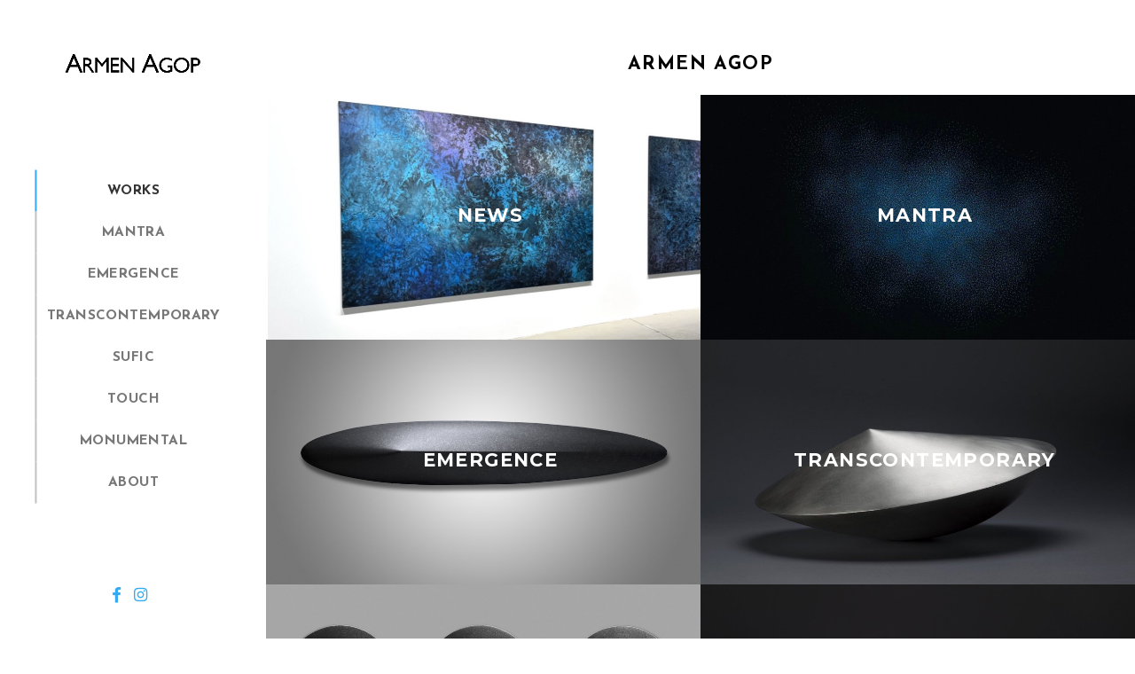

--- FILE ---
content_type: text/html
request_url: https://www.armenagop.com/
body_size: 14123
content:


<!DOCTYPE html>
<html lang="en">

<head>
    <!-- Meta -->
    <meta charset="utf-8">
    <meta http-equiv="X-UA-Compatible" content="IE=edge">
    <meta name="viewport" content="width=device-width, initial-scale=1, shrink-to-fit=no">
    <meta name="description" content="Works of Armen Agop: Mantra, Emergence, Sufic, Transcontemporary, Tauch, Monumental.">
   
    <!-- Favicon -->
    <link rel="icon" href="images/favicon.png">
    <!-- Site Title -->
    <title>Home page of Armen Agop</title>
    <!-- Bootstrap 4 core CSS -->
    <link href="css/bootstrap.min.css" rel="stylesheet">
    <!-- Custom Styles -->
    <link href="css/style13.css" rel="stylesheet">
    <link href="css/animate.css" rel="stylesheet">
    <!-- Fonts -->
    <link href="https://fonts.googleapis.com/css?family=Montserrat:300,400,700" rel="stylesheet">
    <link href="https://fonts.googleapis.com/css?family=Josefin+Sans:300,400,700" rel="stylesheet">
    <link href="https://fonts.googleapis.com/icon?family=Material+Icons" rel="stylesheet">
    <link href="css/fontawesome-all.min.css" rel="stylesheet" type="text/css">
</head>

<body>

    <div id="preloader">
        <div class="preloader">
            <span></span>
            <span></span>
        </div>
    </div>

    <div id="top"></div>

    <!-- wrapper -->
    <div id="wrapper" class="center-sidebar-nav">
    <!-- side navigation -->
        <a href="#menu-toggle" id="menu-toggle"><i class="fa fa-bars"></i></a>
        <div id="sidebar-wrapper" class="sidebar-nav">
            <ul class="sidebar-nav-inner">
                <li class="sidebar-brand">
				 <a href="index.asp"><img src="images/logo2.png" alt=""></a>
                 </li>
				
                 <li class=active>
				 
                    <a class="menu-item" href="works.asp">WORKS</a>
                </li>
					
                <li class=tt>
		            <a class="menu-item" href="mantra.asp">MANTRA</a>
                </li>
					
                 <li class=tt>
                    <a class="menu-item" href="emergence.asp">EMERGENCE</a>
                </li>
				
                <li class=tt>
                    <a class="menu-item" href="transcontemporary.asp">TRANSCONTEMPORARY</a>
                </li>
                	
                <li class=tt>
                    <a class="menu-item" href="sufic.asp">SUFIC</a>
                </li>
					
				  <li class=tt>
                    <a class="menu-item" href="touch.asp">TOUCH</a>
                </li>
					
				 <li class=tt>
                    <a class="menu-item" href="monumental.asp">MONUMENTAL</a>
                </li>
					
				 <li class=tt>
                    <a class="menu-item" href="about-egyptian-artist.asp">ABOUT</a>
                </li>
                <li class="sidebar-social">
                    <a href="https://www.facebook.com/ArmenAgop" class="ml-0"><i class="fab fa-facebook-f"></i></a>
                    <a href="https://www.instagram.com/armen.agop/"><i class="fab fa-instagram"></i></a>
                </li>
				<!-- sidebar-social -->
            </ul>
        </div>
        <!-- / side navigation -->
   <!-- content -->
        <div id="page-content-wrapper">
          <header class="page-header text-center parallax">
                <div class="page-header-inner1">
                    <div class="container">
                        <h1 class="page-title">ARMEN AGOP </h1>
                    </div><!-- / container -->
                </div><!-- / page-header-inner -->
            </header><!-- / page-header -->
            

            <section id="portfolio" class="p-0 no-gutter">
                <div class="container">

						

   <ul class="row portfolio lightbox list-unstyled mb-0" id="grid">
   <li class="col-lg-6 project" data-groups='["marketing"]'>
                            <figure class="portfolio-item">
                              <a href="news.asp"><div class="hovereffect">
                                   <img class="img-responsive" src="public/HOME-armen-agop-news3.jpg" alt="">
                                    <div class="overlay">
									</div><!-- / overlay -->
                                        <div class="hovereffect-title">
                                            <h5 class="project-title">NEWS</h5>
                                                <p class="project-skill"></p>
                                            <!-- / project link -->
											</div><!-- / hovereffect-title -->
					               </div></a><!-- / hovereffect -->
                            </figure><!-- / portfolio-item -->
                        </li><!-- / project -->
					

   <li class="col-lg-6 project" data-groups='["marketing"]'>
                            <figure class="portfolio-item">
                              <a href="mantra.asp"><div class="hovereffect">
                                   <img class="img-responsive" src="public/MANTRA.jpg" alt="">
                                    <div class="overlay">
									</div><!-- / overlay -->
                                        <div class="hovereffect-title">
                                            <h5 class="project-title">MANTRA</h5>
                                                <p class="project-skill"></p>
                                            <!-- / project link -->
											</div><!-- / hovereffect-title -->
					               </div></a><!-- / hovereffect -->
                            </figure><!-- / portfolio-item -->
                        </li><!-- / project -->
					

   <li class="col-lg-6 project" data-groups='["marketing"]'>
                            <figure class="portfolio-item">
                              <a href="emergence.asp"><div class="hovereffect">
                                   <img class="img-responsive" src="public/EMERGENCE.jpg" alt="">
                                    <div class="overlay">
									</div><!-- / overlay -->
                                        <div class="hovereffect-title">
                                            <h5 class="project-title">EMERGENCE</h5>
                                                <p class="project-skill"></p>
                                            <!-- / project link -->
											</div><!-- / hovereffect-title -->
					               </div></a><!-- / hovereffect -->
                            </figure><!-- / portfolio-item -->
                        </li><!-- / project -->
					

   <li class="col-lg-6 project" data-groups='["marketing"]'>
                            <figure class="portfolio-item">
                              <a href="transcontemporary.asp"><div class="hovereffect">
                                   <img class="img-responsive" src="public/TRANSCONTEMPORARY-ARMEN-AGOP-2.jpg" alt="">
                                    <div class="overlay">
									</div><!-- / overlay -->
                                        <div class="hovereffect-title">
                                            <h5 class="project-title">TRANSCONTEMPORARY</h5>
                                                <p class="project-skill"></p>
                                            <!-- / project link -->
											</div><!-- / hovereffect-title -->
					               </div></a><!-- / hovereffect -->
                            </figure><!-- / portfolio-item -->
                        </li><!-- / project -->
					

   <li class="col-lg-6 project" data-groups='["marketing"]'>
                            <figure class="portfolio-item">
                              <a href="sufic.asp"><div class="hovereffect">
                                   <img class="img-responsive" src="public/SUFIC(1).jpg" alt="">
                                    <div class="overlay">
									</div><!-- / overlay -->
                                        <div class="hovereffect-title">
                                            <h5 class="project-title">SUFIC</h5>
                                                <p class="project-skill"></p>
                                            <!-- / project link -->
											</div><!-- / hovereffect-title -->
					               </div></a><!-- / hovereffect -->
                            </figure><!-- / portfolio-item -->
                        </li><!-- / project -->
					

   <li class="col-lg-6 project" data-groups='["marketing"]'>
                            <figure class="portfolio-item">
                              <a href="touch.asp"><div class="hovereffect">
                                   <img class="img-responsive" src="public/TOUCH-ARMEN-AGOP.jpg" alt="">
                                    <div class="overlay">
									</div><!-- / overlay -->
                                        <div class="hovereffect-title">
                                            <h5 class="project-title">TOUCH</h5>
                                                <p class="project-skill"></p>
                                            <!-- / project link -->
											</div><!-- / hovereffect-title -->
					               </div></a><!-- / hovereffect -->
                            </figure><!-- / portfolio-item -->
                        </li><!-- / project -->
					

   <li class="col-lg-6 project" data-groups='["marketing"]'>
                            <figure class="portfolio-item">
                              <a href="monumental.asp"><div class="hovereffect">
                                   <img class="img-responsive" src="public/MONUMENTAL(1).jpg" alt="">
                                    <div class="overlay">
									</div><!-- / overlay -->
                                        <div class="hovereffect-title">
                                            <h5 class="project-title">MONUMENTAL</h5>
                                                <p class="project-skill"></p>
                                            <!-- / project link -->
											</div><!-- / hovereffect-title -->
					               </div></a><!-- / hovereffect -->
                            </figure><!-- / portfolio-item -->
                        </li><!-- / project -->
					
<li class="col-lg-6 project" data-groups='["marketing"]'>
                            <figure class="portfolio-item">
                              <a href="about-egyptian-artist.asp"><div class="hovereffect">
                                   <img class="img-responsive" src="public/ABOUT-ARMEN-AGOP-1.JPG" width=300px height=400px alt="">
                                    <div class="overlay">
									</div><!-- / overlay -->
                                        <div class="hovereffect-title">
                                            <h5 class="project-title">ABOUT</h5>
                                                <p class="project-skill"></p>
                                            <!-- / project link -->
											</div><!-- / hovereffect-title -->
					               </div></a><!-- / hovereffect -->
                            </figure><!-- / portfolio-item -->
                        </li><!-- / project -->
					

</ul>
</div>



</section>


<a href="#top" class="scroll-to-top is-hidden smooth-scroll" data-nav-status="toggle"><i class="md-icon dp18">expand_less</i></a>
 <section id="contact" class="p-3">
            <footer class="bg-primary-hover">
                <div class="container-fluid text-center">
                    <p>Armen Agop <span>Contemporary artist</span> P.IVA 02099750461 - <a href="privacy.asp" title="Privacy of the site">Privacy</a></p>
                </div><!-- / container-fluid -->
            </footer>
</section>
        </div><!-- / page-wrapper -->

    </div><!-- / wrapper -->

<!-- Core JavaScript -->
<script src="js/jquery.min.js"></script>
<script src="https://cdnjs.cloudflare.com/ajax/libs/popper.js/1.12.9/umd/popper.min.js"></script>
<script src="js/bootstrap.min.js"></script>
<!-- / Core JavaScript -->

<!-- preloader -->
<script src="js/preloader.js"></script>
<!-- / preloader -->

<!-- Smooth Scrolling -->
<script src="js/jquery.easing.min.js"></script>
<script src="js/smooth-scroll-nonav.js"></script>
<!-- / Smooth Scrolling -->

<!-- menu-toggle Script -->
    <script>
    $("#menu-toggle").click(function(e) {
        e.preventDefault();
        $("#wrapper").toggleClass("toggled");
    });
    </script>
<!-- / menu-toggle Script -->

<!-- Portfolio Script -->
<script src="js/jquery.shuffle.min.js"></script>
<script src="js/portfolio.js"></script>
<script>
$(document).ready(function(){
    if (Modernizr.touch) {
        // show the close overlay button
        $(".close-overlay").removeClass("hidden");
        // handle the adding of hover class when clicked
        $(".img").click(function(e){
            if (!$(this).hasClass("hover")) {
                $(this).addClass("hover");
            }
        });
        // handle the closing of the overlay
        $(".close-overlay").click(function(e){
            e.preventDefault();
            e.stopPropagation();
            if ($(this).closest(".img").hasClass("hover")) {
                $(this).closest(".img").removeClass("hover");
            }
        });
    } else {
        // handle the mouseenter functionality
        $(".img").mouseenter(function(){
            $(this).addClass("hover");
        })
        // handle the mouseleave functionality
        .mouseleave(function(){
            $(this).removeClass("hover");
        });
    }
});
</script>
<!-- / Portfolio Script -->

<!-- Hide Nav -->
<script src="js/hide-nav.js"></script>
<!-- / Hide Nav -->

</body>

</html>



--- FILE ---
content_type: text/css
request_url: https://www.armenagop.com/css/style13.css
body_size: 15440
content:
/*------- custom css -------*/
html {
  height: 100%;
}

body {
  position: relative;
}

html, body {
  color: #999999;
  background-color: white;
  font-weight: 400;
  letter-spacing: 0.03rem;
}

.container.boxed {
  width: 100% !important;
  max-width: 1300px;
}

.content {
  background: #f7f7f7;
  padding: 30px 65px;
}

img {
  -webkit-backface-visibility: hidden;
}

.title-font {
  font-family: "Josefin Sans", sans-serif !important;
}

.primary-font {
  font-family: "Montserrat", sans-serif !important;
}

.light-font {
  font-weight: 300 !important;
}

.text-bold {
  font-weight: 700 !important;
}

.bold-font {
  font-weight: 700 !important;
}

.w80 {
  max-width: 80% !important;
}

.w70 {
  max-width: 70% !important;
}

.w60 {
  max-width: 60% !important;
}

.w50 {
  max-width: 50% !important;
}

/*--- spacers ---*/
.spacer {
  margin: 15px 0;
  line-height: 0;
}

.spacer-2x {
  margin: 30px 0;
  line-height: 0;
}

.spacer-3x {
  margin: 45px 0;
  line-height: 0;
}

.spacer-line {
  width: 50px;
  line-height: 0;
  border-bottom: 2px solid #eeeeee;
  margin-left: auto;
  margin-right: auto;
}

.spacer-line-2x {
  width: 100px;
  line-height: 0;
  border-bottom: 2px solid #eeeeee;
  margin-left: auto;
  margin-right: auto;
}

.spacer-line-solid {
  width: 50px;
  line-height: 0;
  border-bottom: 4px solid #eeeeee;
  margin-left: auto;
  margin-right: auto;
}

.spacer-line-solid-2x {
  width: 100px;
  line-height: 0;
  border-bottom: 4px solid #eeeeee;
  margin-left: auto;
  margin-right: auto;
}

.spacer-line-full-width {
  width: 100%;
  line-height: 0;
  border-bottom: 2px solid #eeeeee;
}

.space {
  margin: 15px !important;
}

.space-2x {
  margin: 30px !important;
}

.space-3x {
  margin: 45px !important;
}

.space-top {
  margin-top: 15px !important;
}

.space-top-2x {
  margin-top: 30px !important;
}

.space-bottom {
  margin-bottom: 15px !important;
}

.space-bottom-2x {
  margin-bottom: 30px !important;
}

.space-left {
  margin-left: 15px !important;
}

.space-left-2x {
  margin-left: 30px !important;
}

.space-right {
  margin-right: 15px !important;
}

.space-right-2x {
  margin-right: 30px !important;
}

.inner-space {
  padding: 15px !important;
}

.inner-space-2x {
  padding: 30px !important;
}

.inner-space-3x {
  padding: 45px !important;
}

.inner-space-top {
  padding-top: 15px !important;
}

.inner-space-top-2x {
  padding-top: 30px !important;
}

.inner-space-bottom {
  padding-bottom: 15px !important;
}

.inner-space-bottom-2x {
  padding-bottom: 30px !important;
}

.inner-space-left {
  padding-left: 15px !important;
}

.inner-space-left-2x {
  padding-left: 30px !important;
}

.inner-space-right {
  padding-right: 15px !important;
}

.inner-space-right-2x {
  padding-right: 30px !important;
}

.no-margin {
  margin: 0 !important;
}

.no-margin-top {
  margin-top: 0 !important;
}

.no-margin-bottom {
  margin-bottom: 0 !important;
}

.no-margin-left {
  margin-left: 0 !important;
}

.no-margin-right {
  margin-right: 0 !important;
}

.no-padding {
  padding: 0 !important;
}

.no-padding-top {
  padding-top: 0 !important;
}

.no-padding-bottom {
  padding-bottom: 0 !important;
}

.no-padding-left {
  padding-left: 0 !important;
}

.no-padding-right {
  padding-right: 0 !important;
}

/*--- end of spacers ---*/
/*--- custom colors ---*/
.bg-transparent {
  background-color: transparent !important;
}

.bg-white {
  background-color: white !important;
}

.bg-black {
  background-color: black !important;
}

.bg-faded {
  background-color: #f2f3f4 !important;
}

.bg-deepgrey {
  background-color: #222222 !important;
}

.bg-darkgrey {
  background-color: #333333 !important;
}

.bg-inverse {
  background-color: #111111 !important;
}

.bg-primary {
  background-color: #34a9f4 !important;
}

.bg-primary-hover {
  background-color: #ffffff !important;
}

.bg-secondary {
  background-color: #f2f3f4 !important;
}

.bg-secondary-hover {
  background-color: #dcddde !important;
}

.bg-success {
  background-color: #68ce1d !important;
}

.bg-success-hover {
  background-color: #58af19 !important;
}

.bg-info {
  background-color: #464ee8 !important;
}

.bg-info-hover {
  background-color: #2d34bf !important;
}

.bg-warning {
  background-color: #f99507 !important;
}

.bg-danger {
  background-color: #f50909 !important;
}

.w-border {
  border: 1px solid transparent;
}

.w-border-2x {
  border: 2px solid transparent;
}

.w-border-3x {
  border: 3px solid transparent;
}

.border-white {
  border-color: white !important;
}

.border-black {
  border-color: black !important;
}

.border-faded {
  border-color: #f2f3f4 !important;
}

.border-inverse {
  border-color: #333333 !important;
}

.border-primary {
  border-color: #34a9f4 !important;
}

.border-secondary {
  border-color: #f2f3f4 !important;
}

.border-success {
  border-color: #68ce1d !important;
}

.border-info {
  border-color: #464ee8 !important;
}

.border-warning {
  border-color: #f99507 !important;
}

.border-danger {
  border-color: #f50909 !important;
}

.text-muted {
  color: #c1c1c1 !important;
}

.text-midgrey {
  color: #777777 !important;
}

.text-white {
  color: white !important;
}

.text-black {
  color: black !important;
}

.text-primary {
  color: #34a9f4 !important;
}

.text-secondary {
  color: #f2f3f4 !important;
}

.text-success {
  color: #68ce1d !important;
}

.text-info {
  color: #464ee8 !important;
}

.text-warning {
  color: #f99507 !important;
}

.text-danger {
  color: #f50909 !important;
}

a.text-white:focus, a.text-white:hover {
  color: #f7f7f7 !important;
}

a.text-black:focus, a.text-black:hover {
  color: #555 !important;
}

a.text-primary:focus, a.text-primary:hover {
  color: #7a7676 !important;
}

a.text-secondary:focus, a.text-secondary:hover {
  color: #dcddde !important;
}

a.text-success:focus, a.text-success:hover {
  color: #58af19 !important;
}

a.text-info:focus, a.text-info:hover {
  color: #2d34bf !important;
}

a.text-warning:focus, a.text-warning:hover {
  color: #db8409 !important;
}

a.text-danger:focus, a.text-danger:hover {
  color: #c30505 !important;
}

.light-transparent {
  background: rgba(255, 255, 255, 0.75) !important;
  border-color: rgba(255, 255, 255, 0.25) !important;
}

.dark-transparent {
  background: rgba(0, 0, 0, 0.6) !important;
  border-color: rgba(0, 0, 0, 0.25) !important;
}

/*--- end of custom colors ---*/
/*--- custom attributes ---*/
.container.full-width {
  width: 100% !important;
  padding: 0 !important;
}

.w80 {
  max-width: 80% !important;
}

button:focus {
  outline: none !important;
  -webkit-box-shadow: none !important;
  box-shadow: none !important;
}

.opc-75 {
  opacity: 0.75 !important;
}

.opc-50 {
  opacity: 0.5 !important;
}

.opc-25 {
  opacity: 0.25 !important;
}

.pull-left {
  float: left !important;
}

.pull-right {
  float: right !important;
}

.no-border {
  border: none !important;
}

.no-border-radius {
  border-radius: 0 !important;
}

.rectangle {
  border-radius: 0 !important;
}

.rounded {
  border-radius: 5px !important;
}

.rounded-2x {
  border-radius: 10px !important;
}

.pill {
  border-radius: 50px !important;
}

.circle {
  border-radius: 100% !important;
}

h3.sub-title {
  font-size: 1.5rem;
}

.sub-title {
  font-size: 1.25rem;
}

.light-text {
  font-weight: 300 !important;
}

img {
  width: 100%;
  max-width: 100%;
  height: auto;
}

.img-auto {
  width: auto !important;
}

.img-thumbnail {
  padding: 5px;
  background-color: #fff;
  border: 1px solid #eeeeee;
  border-radius: 5px;
  margin-bottom: 15px;
}

.fa {
  vertical-align: middle;
}

.animated {
  -webkit-animation-duration: 1s !important;
  animation-duration: 1s !important;
}

.animated.fast {
  -webkit-animation-duration: 0.4s !important;
  animation-duration: 0.4s !important;
}

.animated.first {
  -webkit-animation-duration: 1.5s !important;
  animation-duration: 1.5s !important;
  animation-delay: 0.5s;
}

.animated.second {
  -webkit-animation-duration: 1.6s !important;
  animation-duration: 1.6s !important;
  animation-delay: 1s;
}

.animated.third {
  -webkit-animation-duration: 1.5s !important;
  animation-duration: 1.5s !important;
  animation-delay: 1.3s;
}

.animated.fourth {
  -webkit-animation-duration: 1.6s !important;
  animation-duration: 1.6s !important;
  animation-delay: 1.8s;
}

.animated.fifth {
  -webkit-animation-duration: 1.5s !important;
  animation-duration: 1.5s !important;
  animation-delay: 2s;
}

.animated.sixth {
  -webkit-animation-duration: 1.5s !important;
  animation-duration: 1.5s !important;
  animation-delay: 2.5s;
}

.animated.seventh {
  -webkit-animation-duration: 1.6s !important;
  animation-duration: 1.6s !important;
  animation-delay: 3.2s;
}

.animated.eighth {
  -webkit-animation-duration: 1.5s !important;
  animation-duration: 1.5s !important;
  animation-delay: 3.5s;
}

.animated.nineth {
  -webkit-animation-duration: 1.6s !important;
  animation-duration: 1.6s !important;
  animation-delay: 3.8s;
}

::-moz-selection {
  color: white;
  background: rgba(52, 169, 244, 0.9);
}

::selection {
  color: white;
  background: rgba(52, 169, 244, 0.9);
}

.vcenter {
  display: flex;
  align-items: center;
}

.va-middle {
  vertical-align: middle !important;
}

.parallax {
  background-attachment: fixed !important;
}

.hidden {
  display: none !important;
}

.text-regular {
  font-weight: 400;
}

.d-inline-block {
  display: inline-block;
}

.after-dropdown {
  margin-left: 10px;
}

.move {
  -moz-transition: 0.2s ease-in-out;
  -o-transition: 0.2s ease-in-out;
  -webkit-transition: 0.2s ease-in-out;
  transition: 0.2s ease-in-out;
}

.move:hover {
  transform: translateY(-2px) !important;
}

.no-move:hover {
  transform: translateY(0) !important;
}

.raised {
  -webkit-box-shadow: 0 1px 6px rgba(0, 0, 0, 0.05), 0 1px 6px rgba(0, 0, 0, 0.1) !important;
  box-shadow: 0 1px 6px rgba(0, 0, 0, 0.05), 0 1px 6px rgba(0, 0, 0, 0.1) !important;
}

.raised.move:hover {
  -webkit-box-shadow: 0 3px 12px rgba(0, 0, 0, 0.05), 0 3px 12px rgba(0, 0, 0, 0.1) !important;
  box-shadow: 0 3px 12px rgba(0, 0, 0, 0.05), 0 3px 12px rgba(0, 0, 0, 0.1) !important;
}

.count {
  position: absolute;
  top: 3px;
  right: 3px;
  color: black;
  background: white;
  width: 16px;
  height: 16px;
  font-size: 10px;
  line-height: 16px;
  text-align: center;
  border-radius: 50%;
}

.count-inverse {
  color: white;
  background: #333333;
}

.count-primary {
  color: white;
  background: #34a9f4;
}

.bg-img {
  background-repeat: no-repeat;
  background-size: cover;
  background-position: center;
}

/*--- end of custom attributes ---*/
/*--- preloader ---*/
.dark #preloader {
  background-color: #111111;
}

#preloader {
  position: fixed;
  top: 0;
  left: 0;
  right: 0;
  bottom: 0;
  background-color: #f7f7f7;
  z-index: 999999;
}

.preloader {
  width: 50px;
  height: 50px;
  display: inline-block;
  padding: 0px;
  text-align: left;
  box-sizing: border-box;
  position: absolute;
  top: 50%;
  left: 50%;
  margin-left: -25px;
  margin-top: -25px;
}

.preloader span {
  position: absolute;
  display: inline-block;
  width: 50px;
  height: 50px;
  border-radius: 100%;
  background: #34a9f4;
  -webkit-animation: preloader 1.3s linear infinite;
  animation: preloader 1.3s linear infinite;
}

.preloader span:last-child {
  animation-delay: -0.8s;
  -webkit-animation-delay: -0.8s;
}

@keyframes preloader {
  0% {
    transform: scale(0, 0);
    opacity: 0.5;
  }

  100% {
    transform: scale(1, 1);
    opacity: 0;
  }
}

@-webkit-keyframes preloader {
  0% {
    -webkit-transform: scale(0, 0);
    opacity: 0.5;
  }

  100% {
    -webkit-transform: scale(1, 1);
    opacity: 0;
  }
}

html.bg-inverse #preloader {
  background-color: #111111;
}

html.bg-inverse .preloader span {
  background: #c1c1c1;
}

/*--- end of preloader ---*/
/*------- end of custom css -------*/
/*------- typography -------*/
html, body {
  font-size: 14px;
}

html, body, h1, h2, h3, h4, h5, h6, a, p, ul, ol, li {
  font-family: "Montserrat", sans-serif !important;
  -webkit-font-smoothing: antialiased;
  
}
h1{
  color: black;
  font-family: "Josefin Sans", sans-serif !important;
  font-weight: 700;
  letter-spacing: 0.1rem;
  margin-top: 15px;
  padding-top: 15px;
  text-transform: uppercase;
}
  h1 a{
  font-size: 30px;
}

h2, h3, h4, h5, h6 {
  color: black;
  font-size: 1.4rem;
  font-family: "Montserrat", sans-serif !important;
  font-weight: 600;
  letter-spacing: 0.1rem;
  margin-left: 8px;
  margin-top: 0;
}

.dark h1, .dark h2, .dark h3, .dark h4, .dark h5, .dark h6 {
  color: white;
}

a {
  font-size: 1.1rem;
  color: #34a9f4;
    -moz-transition: 0.2s ease-in-out;
  -o-transition: 0.2s ease-in-out;
  -webkit-transition: 0.2s ease-in-out;
  -ms-transition: 0.2s ease-in-out;
  transition: 0.2s ease-in-out;
  letter-spacing: 0.03rem;
  font-weight: 400;
  outline: 0 !important;
}
a:hover, a:active, a:focus {
  color: #7a7676;
  text-decoration: none;
}

.dark a {
  color: white;
}

.dark a:hover {
  color: #eeeeee;
}

p {
  font-family: "Montserrat", sans-serif !important;
  font-weight: 400;
  font-size: 1.1rem;
  color: #333333;
  letter-spacing: 0.03rem;
  margin-bottom: 10px;
  margin-left: 6px;
  margin-right: 6px;
  padding: 10px;
}


.dark p {
  color: #eeeeee;
}

ul {
  list-style: none;
  padding: 0;
}

ul, ol {
  padding-left: 16px;
  margin-top: 0;
  margin-bottom: 20px;
}

.list-featured {
  list-style: none;
  padding: 0;
}

.list-featured li {
  position: relative;
  padding-left: 14px;
  margin-bottom: 7px;
}

.list-featured li:before {
  position: absolute;
  display: block;
  content: "";
  width: 6px;
  height: 6px;
  border-radius: 50%;
  left: 0;
  top: .5rem;
  background-color: #34a9f4;
}

ol li {
  margin-bottom: 7px;
}

li {
  color: #999999;
  font-size: 1.1rem;
  letter-spacing: 0.03rem;
}

.dark li {
  color: #eeeeee;
}

.blockquote {
  border-left: 0.2rem solid #34a9f4;
  padding: 0.5rem 1rem;
}

.blockquote-reverse {
  border-right: 0.2rem solid #34a9f4;
  border-left: 0;
}

blockquote p {
  font-size: 1rem;
  font-weight: 400;
}

.blockquote-footer {
  color: #999999;
  background: transparent;
  border: 0;
  padding: 0.75rem 0;
}

cite {
  color: #c1c1c1;
  font-size: 0.8rem;
}

.mark, mark {
  background-color: #dcddde;
}

b, strong {
  font-weight: 700;
}

.text-uppercase {
  text-transform: uppercase;
}

.lead {
  font-size: 1.1rem;
}

.text-sm {
  font-size: 0.9rem;
}

.text-xs {
  font-size: 0.75rem;
}

form label {
  color: black;
  display: inline-block;
  margin-bottom: .5rem;
}

.md-icon {
  font-family: 'Material Icons';
  text-rendering: optimizeLegibility;
  font-feature-settings: "liga" 1;
  font-style: normal;
  text-transform: none;
  line-height: 1;
  font-size: 24px;
  width: 24px;
  height: 24px;
  display: inline-block;
  overflow: hidden;
  -webkit-font-smoothing: antialiased;
  -moz-osx-font-smoothing: grayscale;
}

.icon-item {
  text-align: center;
  padding-top: 15px;
  padding-bottom: 15px;
  -moz-transition: 0.2s ease-in-out;
  -o-transition: 0.2s ease-in-out;
  -webkit-transition: 0.2s ease-in-out;
  transition: 0.2s ease-in-out;
}

.icon-item-inner {
  background: #f2f3f4;
  padding: 15px 5px;
  -moz-transition: 0.2s ease-in-out;
  -o-transition: 0.2s ease-in-out;
  -webkit-transition: 0.2s ease-in-out;
  transition: 0.2s ease-in-out;
}

.icon-item-inner:hover {
  background: #34a9f4;
}

.icon-item-inner i {
  -moz-transition: 0.2s ease-in-out;
  -o-transition: 0.2s ease-in-out;
  -webkit-transition: 0.2s ease-in-out;
  transition: 0.2s ease-in-out;
}

.icon-item-inner:hover i {
  color: white;
}

.icon-item-inner .caption-sm {
  -moz-transition: 0.2s ease-in-out;
  -o-transition: 0.2s ease-in-out;
  -webkit-transition: 0.2s ease-in-out;
  transition: 0.2s ease-in-out;
}

.icon-item-inner:hover .caption-sm {
  color: white;
}

.md-icon.dp10 {
  font-size: 10px;
  width: 10px;
  height: 10px;
  vertical-align: middle;
}

.md-icon.dp12 {
  font-size: 12px;
  width: 12px;
  height: 12px;
  vertical-align: middle;
}

.md-icon.dp14 {
  font-size: 14px;
  width: 14px;
  height: 14px;
  vertical-align: middle;
}

.md-icon.dp16 {
  font-size: 16px;
  width: 16px;
  height: 16px;
  vertical-align: middle;
}

.md-icon.dp18 {
  font-size: 18px;
  width: 18px;
  height: 18px;
  vertical-align: middle;
}

.md-icon.dp20 {
  font-size: 20px;
  width: 20px;
  height: 20px;
  vertical-align: middle;
}

.md-icon.dp24 {
  font-size: 24px;
  width: 24px;
  height: 24px;
  vertical-align: middle;
}

.md-icon.dp30 {
  font-size: 30px;
  width: 30px;
  height: 30px;
  vertical-align: middle;
}

.md-icon.dp36 {
  font-size: 36px;
  width: 36px;
  height: 36px;
  vertical-align: middle;
}

.md-icon.dp48 {
  font-size: 48px;
  width: 48px;
  height: 48px;
  vertical-align: middle;
}

.caption {
  font-size: .9rem;
}

.caption-sm {
  font-size: .625rem;
  white-space: nowrap;
  overflow: hidden;
  text-overflow: ellipsis;
  margin-top: .5rem;
}

/*------- end of typography -------*/
/*---------- components ----------*/
/*------- alerts-badges -------*/
.alert {
  padding: 15px 20px;
  margin-bottom: 25px;
  border: 1px solid transparent;
  border-radius: 2px;
}

.alert-dismissible .close {
  top: -0.75rem;
  right: -1.25rem;
  padding: .75rem 1.25rem;
  position: relative;
}

.close {
  float: right;
  font-size: 1.4rem;
  font-weight: 700;
  line-height: 1;
  text-shadow: 0 1px 0 rgba(255, 255, 255, 0.5);
  opacity: .8;
}

.alert-icon {
  line-height: 1;
  vertical-align: middle;
}

.alert-success {
  background-color: #68ce1d;
  border-color: #58af19;
  color: white;
}

.alert-success .close {
  color: #58af19;
}

.alert-info {
  background-color: #464ee8;
  border-color: #2d34bf;
  color: white;
}

.alert-info .close {
  color: #2d34bf;
}

.alert-warning {
  background-color: #f99507;
  border-color: #db8409;
  color: white;
}

.alert-warning .close {
  color: #db8409;
}

.alert-danger {
  background-color: #f50909;
  border-color: #c30505;
  color: white;
}

.alert-danger .close {
  color: #c30505;
}

.badge {
  color: white;
  font-size: 65%;
  font-weight: 700;
  border-radius: 2px;
  padding: .5em .8em;
}

.badge-pill {
  border-radius: 10rem;
}

.badge-default {
  background-color: #999999;
}

.badge-primary {
  background-color: #34a9f4;
}

.badge-success {
  background-color: #68ce1d;
}

.badge-info {
  background-color: #464ee8;
}

.badge-warning {
  background-color: #f99507;
}

.badge-danger {
  background-color: #f50909;
}

/*------- end of alerts-badges -------*/
/*------- buttons -------*/
.btn {
  font-family: "Montserrat", sans-serif;
  font-weight: 400;
  font-size: 1rem;
  line-height: 1.3;
  letter-spacing: 0.06rem;
  border: 2px solid transparent;
  border-radius: 2px;
  padding: 16px 24px;
  -moz-transition: 0.2s ease-in-out;
  -o-transition: 0.2s ease-in-out;
  -webkit-transition: 0.2s ease-in-out;
  transition: 0.2s ease-in-out;
}

.btn span {
  vertical-align: middle;
}

.btn-group-lg > .btn, .btn-lg {
  padding: 12px 24px;
  font-size: 1.25rem;
  border-radius: 3px;
}

.btn-group-sm > .btn, .btn-sm {
  padding: 8px 14px;
  font-size: .8rem;
  border-radius: .2px;
}

.btn-group-xs > .btn, .btn-xs {
  padding: 6px 10px;
  font-size: .6rem;
  border-radius: 2px;
}

.btn-circle {
  display: inline-block;
  line-height: 1;
  border-radius: 50% !important;
  width: 50px;
  height: 50px;
  max-width: 50px !important;
  max-height: 50px !important;
}

.btn-circle i {
  font-size: 1rem;
  line-height: 1.95;
}

.btn.btn-w-icon .md-icon.dp16 {
  line-height: 1.5rem;
}

.btn-square {
  height: 40px;
  width: 40px;
  border-radius: 2px;
  padding: 3px !important;
}

/*--- button colors ---*/
.btn-primary, .btn-primary:focus, .btn-primary.active {
  color: white !important;
  background-color: #34a9f4 !important;
  border-color: #34a9f4 !important;
}

.btn-primary:hover, .btn-primary:active, .show > .btn-primary.dropdown-toggle {
  color: white !important;
  background-color: #7a7676 !important;
  border-color: #7a7676 !important;
}

.btn-outline-primary, .btn-outline-primary:focus, .btn-outline-primary.active, .btn-outline-primary:active {
  color: #34a9f4 !important;
  background-image: none;
  background-color: transparent !important;
  border-color: #34a9f4 !important;
}

.btn-outline-primary:hover, .show > .btn-outline-primary.dropdown-toggle {
  color: white !important;
  background-color: #34a9f4 !important;
  border-color: #34a9f4 !important;
}

.btn-primary.disabled, .btn-primary:disabled {
  color: white !important;
  background-color: #34a9f4 !important;
  border-color: #34a9f4 !important;
  opacity: 0.8 !important;
}

.btn-secondary, .btn-secondary:focus, .btn-secondary.active {
  color: black !important;
  background-color: #f2f3f4 !important;
  border-color: #f2f3f4 !important;
}

.btn-secondary:hover, .btn-secondary:active, .show > .btn-secondary.dropdown-toggle {
  color: black !important;
  background-color: #dcddde !important;
  border-color: #dcddde !important;
}

.btn-outline-secondary, .btn-outline-secondary:focus, .btn-outline-secondary.active, .btn-outline-secondary:active {
  color: #dcddde !important;
  background-image: none;
  background-color: transparent;
  border-color: #dcddde !important;
}

.btn-outline-secondary:hover, .show > .btn-outline-secondary.dropdown-toggle {
  color: black !important;
  background-color: #dcddde !important;
  border-color: #dcddde !important;
}

.btn-secondary.disabled, .btn-secondary:disabled {
  color: white !important;
  background-color: #f2f3f4 !important;
  border-color: #f2f3f4 !important;
  opacity: 0.8 !important;
}

.btn-success, .btn-success:focus, .btn-success.active, .btn-success:active {
  color: white !important;
  background-color: #68ce1d !important;
  border-color: #68ce1d !important;
}

.btn-success:hover, .show > .btn-success.dropdown-toggle {
  color: white !important;
  background-color: #58af19 !important;
  border-color: #58af19 !important;
}

.btn-outline-success, .btn-outline-success:focus, .btn-outline-success.active, .btn-outline-success:active {
  color: #68ce1d !important;
  background-image: none;
  background-color: transparent !important;
  border-color: #68ce1d !important;
}

.btn-outline-success:hover, .show > .btn-outline-success.dropdown-toggle {
  color: white !important;
  background-color: #68ce1d !important;
  border-color: #68ce1d !important;
}

.btn-success.disabled, .btn-success:disabled {
  color: white !important;
  background-color: #68ce1d !important;
  border-color: #68ce1d !important;
  opacity: 0.8 !important;
}

.btn-info, .btn-info:focus, .btn-info.active, .btn-info:active {
  color: white !important;
  background-color: #464ee8 !important;
  border-color: #464ee8 !important;
}

.btn-info:hover, .show > .btn-info.dropdown-toggle {
  color: white !important;
  background-color: #2d34bf !important;
  border-color: #2d34bf !important;
}

.btn-outline-info, .btn-outline-info:focus, .btn-outline-info.active, .btn-outline-info:active {
  color: #464ee8 !important;
  background-image: none;
  background-color: transparent !important;
  border-color: #464ee8 !important;
}

.btn-outline-info:hover, .show > .btn-outline-info.dropdown-toggle {
  color: white !important;
  background-color: #464ee8 !important;
  border-color: #464ee8 !important;
}

.btn-info.disabled, .btn-info:disabled {
  color: white !important;
  background-color: #464ee8 !important;
  border-color: #464ee8 !important;
  opacity: 0.8 !important;
}

.btn-warning, .btn-warning:focus, .btn-warning.active, .btn-warning:active {
  color: white !important;
  background-color: #f99507 !important;
  border-color: #f99507 !important;
}

.btn-warning:hover, .show > .btn-warning.dropdown-toggle {
  color: white !important;
  background-color: #db8409 !important;
  border-color: #db8409 !important;
}

.btn-outline-warning, .btn-outline-warning:focus, .btn-outline-warning.active, .btn-outline-warning:active {
  color: #f99507 !important;
  background-image: none;
  background-color: transparent !important;
  border-color: #f99507 !important;
}

.btn-outline-warning:hover, .show > .btn-outline-warning.dropdown-toggle {
  color: white !important;
  background-color: #f99507 !important;
  border-color: #f99507 !important;
}

.btn-warning.disabled, .btn-warning:disabled {
  color: white !important;
  background-color: #68ce1d !important;
  border-color: #68ce1d !important;
  opacity: 0.8 !important;
}

.btn-danger, .btn-danger:focus, .btn-danger.active, .btn-danger:active {
  color: white !important;
  background-color: #f50909 !important;
  border-color: #f50909 !important;
}

.btn-danger:hover, .show > .btn-danger.dropdown-toggle {
  color: white !important;
  background-color: #c30505 !important;
  border-color: #c30505 !important;
}

.btn-outline-danger, .btn-outline-danger:focus, .btn-outline-danger.active, .btn-outline-danger:active {
  color: #f50909 !important;
  background-image: none;
  background-color: transparent !important;
  border-color: #f50909 !important;
}

.btn-outline-danger:hover, .show > .btn-outline-danger.dropdown-toggle {
  color: white !important;
  background-color: #f50909 !important;
  border-color: #f50909 !important;
}

.btn-danger.disabled, .btn-danger:disabled {
  color: white !important;
  background-color: #f50909 !important;
  border-color: #f50909 !important;
  opacity: 0.8 !important;
}

.btn-white, .btn-white:focus, .btn-white.active, .btn-white:active {
  color: black !important;
  background-color: white !important;
  border-color: white !important;
}

.btn-white:hover, .show > .btn-white.dropdown-toggle {
  color: black !important;
  background-color: #eeeeee !important;
  border-color: #eeeeee !important;
}

.btn-outline-white, .btn-outline-white:focus, .btn-outline-white.active, .btn-outline-white:active {
  color: white !important;
  background-image: none;
  background-color: transparent !important;
  border-color: white !important;
}

.btn-outline-white:hover, .show > .btn-outline-white.dropdown-toggle {
  color: black !important;
  background-color: white !important;
  border-color: white !important;
}

.btn-white.disabled, .btn-white:disabled {
  opacity: 0.8 !important;
}

.btn-black, .btn-black:focus, .btn-black.active, .btn-black:active {
  color: white !important;
  background-color: black !important;
  border-color: black !important;
}

.btn-black:hover, .show > .btn-black.dropdown-toggle {
  color: white !important;
  background-color: #333333 !important;
  border-color: #333333 !important;
}

.btn-outline-black, .btn-outline-black:focus, .btn-outline-black.active, .btn-outline-black:active {
  color: black !important;
  background-image: none;
  background-color: transparent !important;
  border-color: black !important;
}

.btn-outline-black:hover, .show > .btn-outline-black.dropdown-toggle {
  color: white !important;
  background-color: black !important;
  border-color: black !important;
}

.btn-black.disabled, .btn-black:disabled {
  opacity: 0.8;
}

.btn-link, .btn-link:focus, .btn-link.active, .btn-link:active {
  color: #34a9f4;
}

.btn-link:hover, .show > .btn-link.dropdown-toggle {
  color: #7a7676 !important;
  text-decoration: none;
}

.btn-link.disabled, .btn-link:disabled {
  color: #34a9f4;
  opacity: 0.8 !important;
}

.btn:focus {
  outline: none !important;
  -webkit-box-shadow: none !important;
  box-shadow: none !important;
}

/*--- end of button colors ---*/
/*--- social buttons ---*/
.btn-social {
  font-family: "Montserrat", sans-serif;
  font-weight: 400;
  font-size: .95rem;
  line-height: 1.25;
  letter-spacing: 0.03rem;
  border-radius: 0.35rem;
  padding: .75rem 1rem;
  vertical-align: middle;
  -moz-transition: 0.2s ease-in-out;
  -o-transition: 0.2s ease-in-out;
  -webkit-transition: 0.2s ease-in-out;
  transition: 0.2s ease-in-out;
}

.btn-social i {
  font-size: .9rem;
  vertical-align: middle;
}

.btn-social span {
  margin-left: 10px;
  vertical-align: middle;
}

.btn-social.first {
  padding-left: 0 !important;
  margin-left: 0 !important;
}

.btn-social-lg {
  font-size: 1.3rem;
}

.btn-social-lg i {
  font-size: 1.25rem;
}

/* facebook button */
.btn-facebook, .btn-facebook:active, .btn-facebook:focus {
  color: white;
  background: #4e68a1;
  border: 2px solid #4e68a1;
}

.btn-facebook:hover {
  color: white;
  background: #3b4f7a;
  border: 2px solid #3b4f7a;
}

.btn-facebook-link, .btn-facebook-link:active, .btn-facebook-link:focus {
  color: #4e68a1;
  background: transparent;
  border: none;
}

.btn-facebook-link:hover {
  color: #3b4f7a;
}

.btn-outline-facebook, .btn-outline-facebook:active, .btn-outline-facebook:focus {
  color: #4e68a1;
  background: transparent;
  border: 2px solid #4e68a1;
}

.btn-outline-facebook:hover {
  color: white !important;
  background: #4e68a1;
  border: 2px solid #4e68a1;
}

/* twitter button */
.btn-twitter, .btn-twitter:active, .btn-twitter:focus {
  color: white;
  background: #65b5f2;
  border: 2px solid #65b5f2;
}

.btn-twitter:hover {
  color: white;
  background: #5294c6;
  border: 2px solid #5294c6;
}

.btn-twitter:hover {
  color: white;
  background: #5294c6;
  border: 2px solid #5294c6;
}

.btn-twitter-link, .btn-twitter-link:active, .btn-twitter-link:focus {
  color: #65b5f2;
  background: transparent;
  border: none;
}

.btn-twitter-link:hover {
  color: #5294c6;
}

.btn-outline-twitter, .btn-outline-twitter:active, .btn-outline-twitter:focus {
  color: #65b5f2;
  background: transparent;
  border: 2px solid #65b5f2;
}

.btn-outline-twitter:hover {
  color: white;
  background: #65b5f2;
  border: 2px solid #65b5f2;
}

/* google button */
.btn-google, .btn-google:active, .btn-google:focus {
  color: white;
  background: #e05d4b;
  border: 2px solid #e05d4b;
}

.btn-google:hover {
  color: white;
  background: #b94c3d;
  border: 2px solid #b94c3d;
}

.btn-google-link, .btn-google-link:active, .btn-google-link:focus {
  color: #e05d4b;
  background: transparent;
  border: none;
}

.btn-google-link:hover {
  color: #b94c3d;
}

.btn-outline-google, .btn-outline-google:active, .btn-outline-google:focus {
  color: #e05d4b;
  background: transparent;
  border: 2px solid #e05d4b;
}

.btn-outline-google:hover {
  color: white;
  background: #e05d4b;
  border: 2px solid #e05d4b;
}

/* linkedin button */
.btn-linkedin, .btn-linkedin:active, .btn-linkedin:focus {
  color: white;
  background: #2083bc;
  border: 2px solid #2083bc;
}

.btn-linkedin:hover {
  color: white;
  background: #186592;
  border: 2px solid #186592;
}

.btn-linkedin-link, .btn-linkedin-link:active, .btn-linkedin-link:focus {
  color: #2083bc;
  background: transparent;
  border: none;
}

.btn-linkedin-link:hover {
  color: #186592;
}

.btn-outline-linkedin, .btn-outline-linkedin:active, .btn-outline-linkedin:focus {
  color: #2083bc;
  background: transparent;
  border: 2px solid #2083bc;
}

.btn-outline-linkedin:hover {
  color: white;
  background: #2083bc;
  border: 2px solid #2083bc;
}

/* pinterest button */
.btn-pinterest, .btn-pinterest:active, .btn-pinterest:focus {
  color: white;
  background: #d2373b;
  border: 2px solid #d2373b;
}

.btn-pinterest:hover {
  color: white;
  background: #ad2c2f;
  border: 2px solid #ad2c2f;
}

.btn-pinterest-link, .btn-pinterest-link:active, .btn-pinterest-link:focus {
  color: #d2373b;
  background: transparent;
  border: none;
}

.btn-pinterest-link:hover {
  color: #ad2c2f;
}

.btn-outline-pinterest, .btn-outline-pinterest:active, .btn-outline-pinterest:focus {
  color: #d2373b;
  background: transparent;
  border: 2px solid #d2373b;
}

.btn-outline-pinterest:hover {
  color: white;
  background: #d2373b;
  border: 2px solid #d2373b;
}

/* dribble button */
.btn-dribbble, .btn-dribbble:active, .btn-dribbble:focus {
  color: white;
  background: #ec5f94;
  border: 2px solid #ec5f94;
}

.btn-dribbble:hover {
  color: white;
  background: #b4446e;
  border: 2px solid #b4446e;
}

.btn-dribbble-link, .btn-dribbble-link:active, .btn-dribbble-link:focus {
  color: #ec5f94;
  background: transparent;
  border: none;
}

.btn-dribbble-link:hover {
  color: #b4446e;
}

.btn-outline-dribbble, .btn-outline-dribbble:active, .btn-outline-dribbble:focus {
  color: #ec5f94;
  background: transparent;
  border: 2px solid #ec5f94;
}

.btn-outline-dribbble:hover {
  color: white;
  background: #ec5f94;
  border: 2px solid #ec5f94;
}

/* instagram button */
.btn-instagram, .btn-instagram:active, .btn-instagram:focus {
  color: white;
  background: #4c5fd7;
  border: 2px solid #4c5fd7;
}

.btn-instagram:hover {
  color: white;
  background: #4252ba;
  border: 2px solid #4252ba;
}

.btn-instagram-link, .btn-instagram-link:active, .btn-instagram-link:focus {
  color: #4c5fd7;
  background: transparent;
  border: none;
}

.btn-instagram-link:hover {
  color: #4252ba;
}

.btn-outline-instagram, .btn-outline-instagram:active, .btn-outline-instagram:focus {
  color: #4c5fd7;
  background: transparent;
  border: 2px solid #4c5fd7;
}

.btn-outline-instagram:hover {
  color: white !important;
  background: #4c5fd7;
  border: 2px solid #4c5fd7;
}

/* youtube button */
.btn-youtube, .btn-youtube:active, .btn-youtube:focus {
  color: white;
  background: #e52d27;
  border: 2px solid #e52d27;
}

.btn-youtube:hover {
  color: white;
  background: #b31217;
  border: 2px solid #b31217;
}

.btn-youtube-link, .btn-youtube-link:active, .btn-youtube-link:focus {
  color: #e52d27;
  background: transparent;
  border: none;
}

.btn-youtube-link:hover {
  color: #b31217;
}

.btn-outline-youtube, .btn-outline-youtube:active, .btn-outline-youtube:focus {
  color: #e52d27;
  background: transparent;
  border: 2px solid #e52d27;
}

.btn-outline-youtube:hover {
  color: white !important;
  background: #e52d27;
  border: 2px solid #e52d27;
}

/*--- end of social buttons ---*/
/*------- end of buttons -------*/
/*------- cards -------*/
.card {
  background-color: white;
  border: 1px solid #f2f3f4;
  border-radius: 2px;
  margin-bottom: 1.5rem;
}

.card-body .md-icon {
  display: inline;
}

.card-rounded {
  border-radius: 2rem;
}

.card-header {
  padding: .75rem 1.25rem;
  margin-bottom: 0;
  background-color: #f2f3f4;
  border-bottom: 1px solid #dcddde;
}

.card-header:first-child {
  border-radius: calc(.35rem - 1px) calc(.35rem - 1px) 0 0;
}

.card-footer {
  padding: .75rem 1.25rem;
  background-color: #f2f3f4;
  border-top: 1px solid #dcddde;
}

.card-inverse {
  background-color: #333333;
  border-color: #333333;
}

.card-secondary {
  background-color: #f2f3f4 !important;
  border-color: #dcddde !important;
}

.card-primary {
  background-color: #34a9f4 !important;
  border-color: #7a7676 !important;
}

.card-success {
  background-color: #68ce1d;
  border-color: #58af19;
}

.card-info {
  background-color: #464ee8;
  border-color: #2d34bf;
}

.card-warning {
  background-color: #f99507;
  border-color: #db8409;
}

.card-danger {
  background-color: #f50909;
  border-color: #c30505;
}

.card-outline-inverse {
  background-color: white;
  border-color: #333333;
}

.card-outline-secondary {
  background-color: white;
  border-color: #dcddde !important;
}

.card-outline-primary {
  background-color: white;
  border-color: #7a7676;
}

.card-outline-success {
  background-color: white;
  border-color: #58af19;
}

.card-outline-info {
  background-color: white;
  border-color: #2d34bf;
}

.card-outline-warning {
  background-color: white;
  border-color: #db8409;
}

.card-outline-danger {
  background-color: white;
  border-color: #c30505;
}

.card-inverse .card-blockquote, .card-inverse .card-footer, .card-inverse .card-header, .card-inverse .card-title {
  color: white;
}

.card-inverse .card-blockquote .blockquote-footer, .card-inverse .card-link, .card-inverse .card-subtitle, .card-inverse .card-text {
  color: rgba(255, 255, 255, 0.65);
}

/*------- end of cards -------*/
/*------- carousel -------*/
.owl-theme .owl-nav {
  margin-top: 10px;
  text-align: center;
  -webkit-tap-highlight-color: transparent;
}

.owl-theme .owl-nav [class*='owl-'] {
  color: white;
  font-size: .9rem;
  margin: 5px;
  padding: 4px 7px;
  background: #f2f3f4;
  display: inline-block;
  cursor: pointer;
  border-radius: 3px;
  -moz-transition: 0.2s ease-in-out;
  -o-transition: 0.2s ease-in-out;
  -webkit-transition: 0.2s ease-in-out;
  transition: 0.2s ease-in-out;
}

.owl-theme .owl-nav [class*='owl-']:hover {
  background: #7a7676;
  color: white;
  text-decoration: none;
}

.owl-theme .owl-nav .disabled {
  opacity: 0.5;
  cursor: default;
}

.owl-theme .owl-nav.disabled + .owl-dots {
  margin-top: 10px;
}

.owl-theme .owl-dots {
  text-align: center;
  -webkit-tap-highlight-color: transparent;
}

.owl-theme .owl-dots .owl-dot {
  display: inline-block;
  zoom: 1;
  *display: inline;
}

.owl-theme .owl-dots .owl-dot span {
  width: 13px;
  height: 13px;
  margin: 5px 7px;
  background: transparent;
  border: 2px solid #34a9f4;
  display: block;
  -webkit-backface-visibility: visible;
  border-radius: 50%;
  -moz-transition: 0.2s ease-in-out;
  -o-transition: 0.2s ease-in-out;
  -webkit-transition: 0.2s ease-in-out;
  transition: 0.2s ease-in-out;
}

.owl-theme .owl-dots .owl-dot.active span, .owl-theme .owl-dots .owl-dot:hover span {
  background: #34a9f4;
  border: 2px solid #34a9f4;
}

/*--- custom carousels ---*/
.owl-theme.carousel-full-nav .owl-nav {
  margin: 0;
}

.carousel-full-nav .owl-prev {
  position: absolute;
  top: 47%;
  left: 0;
  transform: translate(25%, -50%);
  color: rgba(255, 255, 255, 0.75) !important;
  background: transparent !important;
  font-size: 2.5rem !important;
}

.carousel-full-nav .owl-prev:hover {
  color: white !important;
}

.carousel-full-nav .owl-next {
  position: absolute;
  top: 47%;
  right: 0;
  transform: translate(-25%, -50%);
  color: rgba(255, 255, 255, 0.75) !important;
  background: transparent !important;
  font-size: 2.5rem !important;
}

.carousel-full-nav .owl-next:hover {
  color: white !important;
}

/*--- end of custom carousels ---*/
/*------- end of carousel -------*/
/*------- forms -------*/
.form-control {
  display: inline-block;
  width: 100%;
  height: auto;
  padding: 18px 20px;
  font-family: "Montserrat", sans-serif;
  font-weight: 400;
  font-size: 0.875rem;
  line-height: 1.25;
  color: #dcddde;
  background-color: white;
  background-image: none;
  -webkit-background-clip: padding-box;
  background-clip: padding-box;
  border: 2px solid #dcddde;
  border-radius: 5px;
  -webkit-appearance: none;
  appearance: none;
  -webkit-transition: border-color ease-in-out 0.15s, -webkit-box-shadow ease-in-out 0.15s;
  transition: border-color ease-in-out 0.15s, -webkit-box-shadow ease-in-out 0.15s;
  -o-transition: border-color ease-in-out .15s,box-shadow ease-in-out .15s;
  transition: border-color ease-in-out .15s,box-shadow ease-in-out .15s;
  transition: border-color ease-in-out 0.15s, box-shadow ease-in-out 0.15s, -webkit-box-shadow ease-in-out 0.15s;
}

.input-group-btn .btn {
  height: 100%;
}

.form-inline.dark .form-control {
  color: white;
  background: #777777;
  border: 2px solid #777777;
}

.bg-primary .form-inline.dark .form-control {
  color: black;
  background: white;
  border: 2px solid white;
}

.form-control.pill {
  background-color: white !important;
  border: 2px solid white;
  -moz-transition: 0.2s ease-in-out;
  -o-transition: 0.2s ease-in-out;
  -webkit-transition: 0.2s ease-in-out;
  transition: 0.2s ease-in-out;
}

.form-control.pill:hover {
  border-color: white !important;
}

.form-control.pill:focus {
  border-color: white !important;
}

.form-control-sm, .input-group-sm > .form-control, .input-group-sm > .input-group-addon, .input-group-sm > .input-group-btn > .btn {
  padding: .6075rem .7rem;
  font-size: .8rem;
}

.form-control-xs, .input-group-xs > .form-control, .input-group-xs > .input-group-addon, .input-group-xs > .input-group-btn > .btn {
  padding: .45rem .5rem;
  font-size: .6rem;
}

.qty {
  max-width: 45px;
  max-height: 40px;
  border-radius: 5px;
  margin-left: 0 !important;
  padding: 13px 5px 13px 8px;
}

select.form-control.shop-option:not([size]):not([multiple]) {
  height: 40px;
}

input, textarea {
  font-family: "Montserrat", sans-serif !important;
  letter-spacing: 0.03rem;
}

.input-group-addon:not(:last-child) {
  border: none;
}

.input-group-addon {
  border: none;
}

.input-group-btn:not(:last-child) > .btn, .input-group-btn:not(:last-child) > .btn-group {
  margin-right: -2px;
}

.input-group-btn:not(:first-child) > .btn, .input-group-btn:not(:first-child) > .btn-group {
  margin-left: -2px;
}

input:focus, textarea:focus {
  color: #dcddde !important;
  outline: none !important;
  -webkit-box-shadow: none !important;
  box-shadow: none !important;
  border-color: #34a9f4 !important;
}

.form-inline.dark input:focus, .form-inline.dark textarea:focus {
  color: white !important;
  border-color: #34a9f4;
}

.bg-primary .form-inline.dark input:focus, .bg-primary .form-inline.dark textarea:focus {
  color: black !important;
  border-color: #34a9f4;
}

input[type=datetime-local] {
  padding: 11px 15px;
}

/*--- input placeholder color ---*/
::-webkit-input-placeholder {
  color: #dcddde !important;
}

::-moz-placeholder {
  color: #dcddde !important;
}

:-ms-input-placeholder {
  color: #dcddde !important;
}

:-moz-placeholder {
  color: #dcddde !important;
}

.form-inline.dark ::-webkit-input-placeholder {
  color: white !important;
}

.form-inline.dark ::-moz-placeholder {
  color: white !important;
}

.form-inline.dark :-ms-input-placeholder {
  color: white !important;
}

.form-inline.dark :-moz-placeholder {
  color: white !important;
}

.bg-primary .form-inline.dark ::-webkit-input-placeholder {
  color: black !important;
}

.bg-primary .form-inline.dark ::-moz-placeholder {
  color: black !important;
}

.bg-primary .form-inline.dark :-ms-input-placeholder {
  color: black !important;
}

.bg-primary .form-inline.dark :-moz-placeholder {
  color: black !important;
}

/*--- end of input placeholder color ---*/
select.form-control:not([size]):not([multiple]) {
  height: 47px;
}

select.selector {
  -webkit-appearance: menulist !important;
}

select.multiple-selector {
  -webkit-appearance: listbox !important;
  max-height: 55px;
}

select:focus {
  outline: none !important;
  -webkit-box-shadow: none !important;
  box-shadow: none !important;
  border-color: #dcddde !important;
}

option {
  padding: 4px 2px 1px;
}

textarea:focus {
  outline: none !important;
  -webkit-box-shadow: none !important;
  box-shadow: none !important;
  border-color: #dcddde !important;
}

.btn-file {
  position: relative;
  overflow: hidden;
  font-family: "Montserrat", sans-serif;
  letter-spacing: 0.06rem !important;
}

.btn-file input[type=file] {
  position: absolute;
  top: 0;
  right: 0;
  left: 0;
  bottom: 0;
  min-width: 100%;
  min-height: 100%;
  font-size: 1rem;
  font-family: "Montserrat", sans-serif;
  font-weight: 400;
  text-align: right;
  filter: alpha(opacity=0);
  opacity: 0;
  outline: none;
  background: white;
  cursor: inherit;
  display: block;
}

.checkbox label {
  display: inline-block;
  position: relative;
  font-weight: 400;
  padding-left: 5px;
  margin-bottom: 0;
}

.checkbox label::before {
  content: "";
  display: inline-block;
  position: absolute;
  width: 18px;
  height: 18px;
  left: 0;
  margin-top: 1px;
  margin-left: -20px;
  border: 1px solid #dcddde;
  border-radius: 3px;
  background-color: white;
  -webkit-transition: border 0.15s ease-in-out, color 0.15s ease-in-out;
  -o-transition: border 0.15s ease-in-out, color 0.15s ease-in-out;
  transition: border 0.15s ease-in-out, color 0.15s ease-in-out;
}

.checkbox label::after {
  display: inline-block;
  position: absolute;
  width: 18px;
  height: 18px;
  left: 0;
  top: 0;
  margin-top: 1px;
  margin-left: -20px;
  padding-left: 4px;
  padding-top: 2px;
  font-size: 10px;
  color: #dcddde;
}

.checkbox input[type="checkbox"] {
  opacity: 0;
}

.checkbox input[type="checkbox"]:checked + label::after {
  font-family: 'Material Icons';
  content: "\E876";
}

.checkbox input[type="checkbox"]:disabled + label {
  opacity: 0.65;
}

.checkbox input[type="checkbox"]:disabled + label::before {
  background-color: #f2f3f4;
  cursor: not-allowed;
}

.checkbox.checkbox-circle label::before {
  border-radius: 50%;
}

.checkbox.checkbox-inline {
  margin-top: 0;
}

.checkbox-primary input[type="checkbox"]:checked + label::before {
  background-color: #34a9f4;
  border-color: #34a9f4;
}

.checkbox-primary input[type="checkbox"]:checked + label::after {
  color: white;
}

.checkbox-secondary input[type="checkbox"]:checked + label::before {
  background-color: #dcddde;
  border-color: #dcddde;
}

.checkbox-secondary input[type="checkbox"]:checked + label::after {
  color: white;
}

.checkbox-success input[type="checkbox"]:checked + label::before {
  background-color: #68ce1d;
  border-color: #68ce1d;
}

.checkbox-success input[type="checkbox"]:checked + label::after {
  color: white;
}

.checkbox-info input[type="checkbox"]:checked + label::before {
  background-color: #464ee8;
  border-color: #464ee8;
}

.checkbox-info input[type="checkbox"]:checked + label::after {
  color: white;
}

.checkbox-warning input[type="checkbox"]:checked + label::before {
  background-color: #f99507;
  border-color: #f99507;
}

.checkbox-warning input[type="checkbox"]:checked + label::after {
  color: white;
}

.checkbox-danger input[type="checkbox"]:checked + label::before {
  background-color: #f50909;
  border-color: #f50909;
}

.checkbox-danger input[type="checkbox"]:checked + label::after {
  color: white;
}

.radio label {
  display: inline-block;
  position: relative;
  font-weight: 400;
  padding-left: 5px;
}

.radio label::before {
  content: "";
  display: inline-block;
  position: absolute;
  width: 18px;
  height: 18px;
  left: 0;
  margin-left: -20px;
  border: 1px solid #dcddde;
  border-radius: 50%;
  background-color: white;
  margin-top: 0;
  -webkit-transition: border 0.15s ease-in-out;
  -o-transition: border 0.15s ease-in-out;
  transition: border 0.15s ease-in-out;
}

.radio label::after {
  display: inline-block;
  position: absolute;
  content: " ";
  width: 12px;
  height: 12px;
  left: 3px;
  top: 3px;
  margin-left: -20px;
  border-radius: 50%;
  background-color: #dcddde;
  margin-top: 0;
  -webkit-transform: scale(0, 0);
  -ms-transform: scale(0, 0);
  -o-transform: scale(0, 0);
  transform: scale(0, 0);
  -webkit-transition: -webkit-transform 0.1s cubic-bezier(0.8, -0.33, 0.2, 1.33);
  -moz-transition: -moz-transform 0.1s cubic-bezier(0.8, -0.33, 0.2, 1.33);
  -o-transition: -o-transform 0.1s cubic-bezier(0.8, -0.33, 0.2, 1.33);
  transition: transform 0.1s cubic-bezier(0.8, -0.33, 0.2, 1.33);
}

.radio input[type="radio"] {
  opacity: 0;
}

.radio input[type="radio"]:checked + label::after {
  -webkit-transform: scale(1, 1);
  -ms-transform: scale(1, 1);
  -o-transform: scale(1, 1);
  transform: scale(1, 1);
}

.radio input[type="radio"]:disabled + label {
  opacity: 0.65;
}

.radio input[type="radio"]:disabled + label::before {
  cursor: not-allowed;
}

.radio.radio-inline {
  margin-top: 0;
}

.radio-primary input[type="radio"] + label::after {
  background-color: #34a9f4;
}

.radio-primary input[type="radio"]:checked + label::before {
  border-color: #34a9f4;
}

.radio-primary input[type="radio"]:checked + label::after {
  background-color: #34a9f4;
}

.radio-success input[type="radio"] + label::after {
  background-color: #68ce1d;
}

.radio-success input[type="radio"]:checked + label::before {
  border-color: #68ce1d;
}

.radio-success input[type="radio"]:checked + label::after {
  background-color: #68ce1d;
}

.radio-info input[type="radio"] + label::after {
  background-color: #464ee8;
}

.radio-info input[type="radio"]:checked + label::before {
  border-color: #464ee8;
}

.radio-info input[type="radio"]:checked + label::after {
  background-color: #464ee8;
}

.radio-warning input[type="radio"] + label::after {
  background-color: #f99507;
}

.radio-warning input[type="radio"]:checked + label::before {
  border-color: #f99507;
}

.radio-warning input[type="radio"]:checked + label::after {
  background-color: #f99507;
}

.radio-danger input[type="radio"] + label::after {
  background-color: #f50909;
}

.radio-danger input[type="radio"]:checked + label::before {
  border-color: #f50909;
}

.radio-danger input[type="radio"]:checked + label::after {
  background-color: #f50909;
}

label.hidden {
  display: none !important;
}

label.btn-file {
  margin-bottom: 0;
}

.form-wrapper {
  background: white;
  border: 2px solid #f2f3f4;
  padding: 30px;
}

.restaurant-demo .form-wrapper {
  background: rgba(17, 17, 17, 0.6);
  border: 2px solid rgba(17, 17, 17, 0.1);
}

.form-title {
  font-size: 1.375rem;
  margin-bottom: 30px;
}

.form-inline-extras {
  display: table;
  width: 100%;
  margin-top: 10px;
}

.form-inline-extras .checkbox {
  margin-left: 2px;
}

.custom-form .left-area {
  display: inline-block;
  width: 50%;
  text-align: left;
  vertical-align: middle;
}

.custom-form .right-area {
  display: inline-block;
  width: 50%;
  text-align: right;
  vertical-align: middle;
}

.custom-form .left-area.long {
  width: 75%;
}

.custom-form .right-area.long {
  width: 75%;
}

.custom-form .left-area.short {
  width: 25%;
}

.custom-form .right-area.short {
  width: 25%;
}

.form-extras {
  display: table;
  width: 100%;
  margin-top: 15px;
}

.btn .submit-button {
  line-height: 1.75rem;
}

/*------- end of forms -------*/
/*------- modals -------*/
.example-modal .modal {
  position: relative;
  top: auto;
  right: auto;
  bottom: auto;
  left: auto;
  z-index: 1;
  display: block;
}

.modal-content {
  background-color: white;
  border: 1px solid #dcddde;
  border-radius: 2px;
  -webkit-box-shadow: 0 10px 30px rgba(0, 0, 0, 0.3);
  box-shadow: 0 10px 30px rgba(0, 0, 0, 0.3);
}

.modal-header {
  border-bottom: 0;
}

.modal-body p {
  margin-bottom: 0;
}

.modal-body.multi-paragraph p {
  margin-bottom: 10px;
}

.modal-footer {
  border-top: 0;
}

[role=button], a, area, button, input, label, select, summary, textarea {
  -ms-touch-action: manipulation;
  touch-action: manipulation;
}

.inverse.modal-content .modal-title {
  color: white;
}

.inverse.modal-content .modal-body * {
  color: #eeeeee;
}

.inverse button.close {
  color: white;
}

.modal-inverse.modal-content {
  background-color: black;
  border: 1px solid #333333;
}

.modal-inverse .modal-header, .modal-inverse .modal-footer {
  border-color: #333333;
}

.modal-primary.modal-content {
  background-color: #34a9f4;
  border: 1px solid #7a7676;
}

.modal-primary .modal-header, .modal-primary .modal-footer {
  border-color: #7a7676;
}

.modal-success.modal-content {
  background-color: #68ce1d;
  border: 1px solid #58af19;
}

.modal-success .modal-header, .modal-success .modal-footer {
  border-color: #58af19;
}

.modal-info.modal-content {
  background-color: #464ee8;
  border: 1px solid #2d34bf;
}

.modal-info .modal-header, .modal-info .modal-footer {
  border-color: #2d34bf;
}

.modal-warning.modal-content {
  background-color: #f99507;
  border: 1px solid #db8409;
}

.modal-warning .modal-header, .modal-warning .modal-footer {
  border-color: #db8409;
}

.modal-danger.modal-content {
  background-color: #f50909;
  border: 1px solid #c30505;
}

.modal-danger .modal-header, .modal-danger .modal-footer {
  border-color: #c30505;
}

.modal.terms {
  z-index: 1060;
}

/*------- end of modals -------*/
/*------- navigations -------*/
/*--- breadcrumb ---*/
.breadcrumb {
  padding: 1rem 1.4rem;
  background-color: transparent;
  border-radius: 2px;
}

.breadcrumb.text-center .breadcrumb-item, .breadcrumb.text-right .breadcrumb-item {
  float: none;
}

.breadcrumb-transparent {
  background-color: transparent;
  padding: 0 0;
}

.breadcrumb-item + .breadcrumb-item::before {
  display: inline-block;
  padding-right: .5rem;
  padding-left: .5rem;
  color: #dcddde;
  content: "/";
}

.breadcrumb-item.active {
  color: #7a7676;
}

.dark .breadcrumb-item + .breadcrumb-item::before {
  color: #eeeeee;
}

.dark .breadcrumb-item.active {
  color: #eeeeee;
}

.dark .breadcrumb-item.active:hover {
  color: #c1c1c1;
}

/*--- end of breadcrumb ---*/
/*--- navs ---*/
.nav-link.disabled {
  color: #dcddde;
  cursor: not-allowed;
}

.nav-tabs .nav-item.show .nav-link, .nav-tabs .nav-link.active {
  color: #34a9f4;
  background-color: white;
  border-color: #dcddde #dcddde white;
}

.nav-tabs .nav-link:hover {
  border: 1px solid #dcddde;
}

.nav-tabs .nav-link.disabled {
  color: #dcddde;
}

.nav-tabs {
  border-bottom: 1px solid #dcddde;
}

.nav-pills .nav-item.show .nav-link, .nav-pills .nav-link.active {
  color: white;
  cursor: default;
  background: #34a9f4;
  border-radius: 2px;
}

.nav-pills .nav-link {
  text-align: center;
  border-radius: 2px;
  padding: 0.75rem 1.25rem;
}

.nav-pills .nav-link.active {
  -moz-transition: 0.2s ease-in-out;
  -o-transition: 0.2s ease-in-out;
  -webkit-transition: 0.2s ease-in-out;
  transition: 0.2s ease-in-out;
}

.nav-pills .nav-link.active:hover {
  background-color: #7a7676;
  border-color: #7a7676;
}

.tab-w-bar {
  background: #34a9f4;
  border-radius: 50px;
  padding: 15px;
  box-shadow: 0 3px 6px rgba(0, 0, 0, 0.16), 0 3px 6px rgba(0, 0, 0, 0.23);
}

.nav-pills.tab-w-bar .nav-item.show .nav-link, .nav-pills.tab-w-bar .nav-link.active {
  color: white;
  cursor: default;
  background: #7a7676;
  border-radius: 50px;
}

.card .tab-w-bar {
  margin-top: -50px;
}

.card-w-bar {
  margin-top: 46px;
}

/*--- end of navs ---*/
/*--- navbars ---*/
.navbar {
  padding: 1.429rem 1.25rem;
  border-radius: 0;
}

.nav-link {
  font-weight: 700;
}

.sticky-top {
  position: -webkit-sticky;
  position: sticky;
  top: 0;
  z-index: 999;
}

.fixed-top {
  position: fixed;
  top: 0;
  right: 0;
  left: 0;
  z-index: 999;
  -moz-transition: 0.3s ease-in-out;
  -o-transition: 0.3s ease-in-out;
  -webkit-transition: 0.3s ease-in-out;
  transition: 0.3s ease-in-out;
}

.fixed-top.nav-scroll {
  padding: 0.75rem 1.25rem;
  box-shadow: 0 1px 3px rgba(0, 0, 0, 0.05), 0 1px 3px rgba(0, 0, 0, 0.1);
}

.sticky-top {
  -moz-transition: 0.3s ease-in-out;
  -o-transition: 0.3s ease-in-out;
  -webkit-transition: 0.3s ease-in-out;
  transition: 0.3s ease-in-out;
}

.sticky-top.nav-scroll {
  padding: 0.75rem 1.25rem;
  box-shadow: 0 1px 3px rgba(0, 0, 0, 0.05), 0 1px 3px rgba(0, 0, 0, 0.1);
}

.navbar-brand {
  padding-top: .5rem;
  padding-bottom: .5rem;
  margin-right: .75rem;
  margin-left: 0;
}

.navbar-brand img {
  width: auto;
  max-height: 20px;
  margin-top: -3px;
}

.mobile-brand {
  display: none;
}

.navbar-light .navbar-nav .nav-link {
  color: black;
}

.navbar-light .navbar-nav .active > .nav-link, .navbar-light .navbar-nav .nav-link.active, .navbar-light .navbar-nav .nav-link.open, .navbar-light .navbar-nav .open > .nav-link {
  color: #34a9f4;
}

.navbar-light .navbar-nav .nav-link:hover, .navbar-light .navbar-nav .active > .nav-link:hover, .navbar-light .navbar-nav .nav-link.active:hover, .navbar-light .navbar-nav .nav-link.open:hover, .navbar-light .navbar-nav .open > .nav-link:hover {
  color: #34a9f4;
}

.navbar-light .navbar-nav .nav-link:focus, .navbar-light .navbar-nav .nav-link:hover {
  color: #34a9f4;
}

.navbar-toggler {
  border: none !important;
  padding: .25rem 0;
}

.navbar-toggler-right {
  right: 15px;
}

.navbar-toggler-left {
  left: 15px;
}

.navbar-light .navbar-toggler-icon {
  background-image: url("../images/menu.png");
  width: 32px;
  height: 32px;
}

.navbar-inverse .navbar-toggler-icon {
  background-image: url("../images/menu-inverse.png");
  width: 32px;
  height: 32px;
}

.navbar-light .navbar-toggler-left .navbar-toggler-icon {
  background-image: url("../images/menu-left.png");
  width: 32px;
  height: 32px;
}

.navbar-inverse .navbar-toggler-left .navbar-toggler-icon {
  background-image: url("../images/menu-inverse-left.png");
  width: 32px;
  height: 32px;
}

.navbar-collapse {
  text-align: center;
}

nav .btn-sm {
  font-size: .6rem;
  line-height: 1.75;
  padding: 0.6rem 1rem !important;
}

nav .btn:focus {
  box-shadow: none;
}

nav .btn-xs {
  line-height: 2.3;
}

.nav-button {
  margin-left: 15px;
}

.nav-icon {
  height: auto;
}

.nav-icon i {
  font-size: 18px;
}

.nav-icon .md-icon {
  line-height: 40px;
  width: auto;
  height: auto;
  margin-left: 1rem;
}

.last-menu-item {
  margin-right: 0 !important;
  padding-right: 0 !important;
}

/* extra menu styles */
.stacked-menu {
  border-bottom: 2px solid #34a9f4;
}

.stacked-menu .navbar-brand {
  float: none;
  width: 100%;
  text-align: center;
  margin-right: 0;
}

.stacked-menu .navbar-toggler-right {
  padding-right: 10px;
  margin: 0 auto;
}

.split-menu .navbar-brand {
  float: none;
  width: 100%;
  max-height: 50px;
  text-align: center;
}

/* end of extra menu styles */
/* navbar-inverse */
.navbar-inverse .navbar-brand, .navbar-inverse .navbar-toggler {
  color: white;
}

.navbar-inverse .navbar-nav .nav-link {
  color: #eeeeee;
}

.navbar-inverse .navbar-nav .active > .nav-link, .navbar-inverse .navbar-nav .nav-link.active, .navbar-inverse .navbar-nav .nav-link.open, .navbar-inverse .navbar-nav .open > .nav-link {
  color: #34a9f4;
}

.navbar-inverse .navbar-nav .nav-link:hover, .navbar-inverse .navbar-nav .active > .nav-link:hover, .navbar-inverse .navbar-nav .nav-link.active:hover, .navbar-inverse .navbar-nav .nav-link.open:hover, .navbar-inverse .navbar-nav .open > .nav-link:hover {
  color: #34a9f4;
}

.navbar-inverse .navbar-nav .nav-link:focus, .navbar-inverse .navbar-nav .nav-link:hover {
  color: #34a9f4;
}

.navbar-inverse.bg-primary .navbar-nav .active > .nav-link, .navbar-inverse.bg-primary .navbar-nav .nav-link.active, .navbar-inverse.bg-primary .navbar-nav .nav-link.open, .navbar-inverse.bg-primary .navbar-nav .open > .nav-link {
  color: white;
}

.navbar-inverse.bg-primary .navbar-nav .nav-link:hover, .navbar-inverse.bg-primary .navbar-nav .active > .nav-link:hover, .navbar-inverse.bg-primary .navbar-nav .nav-link.active:hover, .navbar-inverse.bg-primary .navbar-nav .nav-link.open:hover, .navbar-inverse.bg-primary .navbar-nav .open > .nav-link:hover {
  color: white;
}

.navbar-inverse.bg-primary .navbar-nav .nav-link:focus, .navbar-inverse.bg-primary .navbar-nav .nav-link:hover {
  color: white;
}

/* end of navbar-inverse */
/* custom menu */
.custom-menu .dropdown-toggle::after {
  top: 16px;
}

.custom-menu-thin {
  padding-top: 15px;
  padding-bottom: 15px;
}

.menu-pills .navbar-nav .nav-link {
  border-radius: 2px;
}

.menu-pills .navbar-nav .active > .nav-link, .menu-pills .navbar-nav .nav-link.active, .menu-pills .navbar-nav .nav-link.open, .menu-pills .navbar-nav .open > .nav-link {
  color: white;
  background: #34a9f4;
  border-radius: 2px;
}

.menu-pills .navbar-nav .nav-link:hover, .menu-pills .navbar-nav .active > .nav-link:hover, .menu-pills .navbar-nav .nav-link.active:hover, .menu-pills .navbar-nav .nav-link.open:hover, .menu-pills .navbar-nav .open > .nav-link:hover {
  color: white;
  background: #7a7676;
}

.menu-line li a span {
  position: relative;
  padding-bottom: .75rem;
}

.menu-line.nav-scroll li a span {
  padding-bottom: 22px;
}

.menu-line li.active a span {
  color: #7a7676;
}

.menu-line.nav-scroll li a.active span:before {
  visibility: visible !important;
  -webkit-transform: scaleX(1);
  transform: scaleX(1);
}

.menu-line li a span:before {
  content: "";
  position: absolute;
  width: 100%;
  height: 3px;
  bottom: 0;
  left: 0;
  background-color: #34a9f4;
  visibility: hidden;
  -webkit-transform: scaleX(0);
  -moz-transform: scaleX(0);
  -ms-transform: scaleX(0);
  -o-transform: scaleX(0);
  transform: scaleX(0);
  -webkit-transition: all 0.2s ease-in-out 0s;
  -moz-transition: all 0.2s ease-in-out 0s;
  -ms-transition: all 0.2s ease-in-out 0s;
  -o-transition: all 0.2s ease-in-out 0s;
  transition: all 0.2s ease-in-out 0s;
}

.menu-line li a:hover span:before {
  visibility: visible;
  -webkit-transform: scaleX(1);
  -moz-transform: scaleX(1);
  -ms-transform: scaleX(1);
  -o-transform: scaleX(1);
  transform: scaleX(1);
}

.menu-icon i {
  margin-top: -3px;
}

.transparent-menu {
  background: transparent;
}

.transparent-menu.nav-scroll {
  background: white;
}

.navbar-inverse.transparent-menu.nav-scroll {
  background: #111111;
}

.menu-icon.nav-scroll i {
  margin-top: -1.5px;
}

/* end of custom menu */
/*--- end of navbars ---*/
/*--- top-navs ---*/
.top-nav {
  padding: .625rem 1rem;
}

.top-nav .right {
  float: right;
}

.top-nav-light a {
  color: black;
}

.top-nav-light a:hover {
  color: #34a9f4;
}

.top-nav-light a.btn {
  color: white;
}

.top-nav-light a.btn:hover {
  color: white;
}

.top-nav .btn-xs {
  line-height: .6rem;
  vertical-align: middle;
}

.top-nav-inverse a {
  color: #c1c1c1;
}

.top-nav-inverse a:hover {
  color: white;
}

/*--- end of top-navs ---*/
/*--- paginations ---*/
.page-link {
  color: black;
  background-color: #f2f3f4;
  border: none;
  border-radius: 2px;
  padding: .7rem 1.4rem !important;
}

.page-link:hover {
  color: black;
  background-color: #dcddde;
  border: none;
  outline: none !important;
}

.page-link:active, .page-link:focus {
  outline: none !important;
  border: none !important;
  box-shadow: none !important;
}

.pagination .page-link {
  margin: 3px;
}

.pagination-white .page-link {
  color: black;
  background-color: white;
  border: 1px solid #dcddde;
}

.pagination-white .page-link:hover {
  color: black;
  background-color: #f2f3f4;
  border: 1px solid #dcddde;
}

.pagination-primary .page-link {
  color: white;
  background-color: #34a9f4;
  border: 1px solid #7a7676;
}

.pagination-primary .page-link:hover {
  color: white;
  background-color: #7a7676;
  border: 1px solid #7a7676;
}

.page-link:active, .page-link:focus, .page-link:visited {
  color: black;
}

.pagination-primary .page-link:active, .pagination-primary .page-link:focus, .pagination-primary .page-link:visited {
  color: white;
}

.page-item.disabled {
  cursor: not-allowed;
}

.page-item.disabled .page-link {
  color: #999999;
  pointer-events: none;
  cursor: not-allowed;
  background-color: #f2f3f4;
  border-color: #dcddde;
  opacity: 0.5;
}

.pagination-primary .page-item.disabled .page-link {
  color: #eeeeee;
  pointer-events: none;
  cursor: not-allowed;
  background-color: #34a9f4;
  border-color: #7a7676;
}

.page-item.active .page-link {
  color: white;
  background: #34a9f4;
  border-color: #34a9f4;
}

.pagination-primary .page-item.active .page-link {
  color: white;
  background-color: #7a7676;
  border-color: #7a7676;
}

.page-item.active .page-link:hover {
  color: white;
  background-color: #7a7676;
  border-color: #7a7676;
}

.pager .btn:hover, .pager .btn:focus {
  color: white;
}

.pager {
  padding-left: 0;
}

.pager span, .pager i {
  vertical-align: middle;
}

.pager-left, .pager-right {
  display: inline-block;
}

.pager-left i {
  margin-right: 1px;
}

.pager-right i {
  margin-left: 1px;
}

.pager-right {
  float: right;
}

/*--- end of paginations ---*/
/*------- end of navigations -------*/
/*------- collapse-dropdowns -------*/
.accordion .card {
  background: white;
  border: none;
  margin-bottom: 0;
}

.accordion .accordion-title {
  font-size: 1.075rem;
  font-weight: 400;
  margin-bottom: 0;
  line-height: 1.3;
}

.accordion.w-icon .card-header:first-child {
  border-radius: 0;
  border-bottom: 1px solid #dcddde;
}

.primary-accordion.w-icon .card-header:first-child {
  border-radius: 0;
  border-bottom: 1px solid #7a7676;
}

.accordion.w-icon .card-header {
  border-bottom: 0;
}

.accordion.w-icon .card {
  border-radius: 0;
}

.primary-accordion .card {
  border-color: #7a7676;
}

.primary-accordion .card-header {
  background: #34a9f4;
}

.dropdown-toggle::after {
  content: "\f067";
  font: normal normal normal 8px/1 FontAwesome;
  border: none;
  position: absolute;
  top: 13px;
  margin-left: 4px;
}

.dropdown.show .dropdown-toggle::after {
  content: "\f068";
}

.btn.dropdown-toggle {
  padding-right: 25px;
}

.btn.dropdown-toggle::after {
  top: 22px;
}

.btn.dropdown-toggle.dropdown-toggle-split {
  padding-right: 15px;
}

.btn.dropdown-toggle-split:after {
  margin-left: -7px;
}

.dropup .dropdown-toggle::after {
  content: "\f067";
  font: normal normal normal 8px/1 FontAwesome;
  border: none;
  position: absolute;
}

.dropdown-menu {
  min-width: 180px;
  color: black;
  background-color: white;
  border: none;
  border-radius: 2px;
  z-index: 99;
  margin: 0;
  left: auto;
  right: 0;
  padding: .5rem;
  box-shadow: 0 2px 12px rgba(0, 0, 0, 0.05), 0 2px 12px rgba(0, 0, 0, 0.1);
}

.dropdown-menu.drop-to-right {
  left: 0;
  right: auto;
}

.dropdown-item.disabled, .dropdown-item:disabled {
  color: #dcddde;
  cursor: not-allowed;
  background-color: transparent;
}

.dropdown-item {
  padding: 8px 16px;
  font-weight: 700;
}

.dropdown-item:focus, .dropdown-item:hover {
  color: #34a9f4;
  text-decoration: none;
  background-color: transparent;
}

.dropdown-item.active, .dropdown-item:active {
  color: #34a9f4;
  background-color: transparent;
}

.dropdown-header {
  display: block;
  padding: 8px 16px;
  margin-bottom: 0;
  font-size: .75rem;
  color: black;
  white-space: nowrap;
}

.dropdown-divider {
  height: 1px;
  margin: .5rem 0;
  overflow: hidden;
  background-color: #f2f3f4;
}

.dm-example {
  margin-bottom: 260px;
}

.dm-example .dropdown-menu {
  display: block;
  position: relative;
  z-index: 99;
}

.icon-dropdowns .dropdown-menu {
  min-width: 220px;
}

.icon-dropdowns .close-icon {
  margin: 15px 0 15px 15px;
  right: 0;
}

.icon-dropdowns .dropdown-toggle::after {
  display: none;
}

.cart-small {
  display: flex;
}

.cart-small img {
  max-width: 50px;
  max-height: 50px;
  margin-right: .5rem;
}

.cart-small a {
  font-weight: 700;
}

.cart-small a.text-black:hover {
  color: #34a9f4 !important;
}

.cart-small-footer {
  background: #f7f7f7;
  padding: .75rem;
}

.navbar-inverse .cart-small-footer, .dark .cart-small-footer {
  background: #222222;
}

.cart-small-footer a:hover {
  color: #34a9f4 !important;
}

/*--- inverse dropdown ---*/
.dropdown-inverse {
  background: #333333;
  border: none;
}

.dropdown-inverse .dropdown-item {
  color: #eeeeee;
}

.dropdown-inverse .dropdown-item:focus, .dropdown-inverse .dropdown-item:hover {
  color: white;
  background-color: transparent;
}

.dropdown-inverse .dropdown-header {
  color: white;
}

.dropdown-inverse .dropdown-divider {
  background-color: black;
}

/*--- end of inverse dropdown ---*/
/*------- end of collapse-dropdowns -------*/
/*------- popovers & tooltips -------*/
.popover-example {
  position: relative;
}

.popover-example .popover {
  position: relative;
  display: block;
  float: left;
  width: 23%;
  margin: 1%;
  z-index: 9;
}

.popover {
  max-width: 276px;
  font-family: "Montserrat", sans-serif;
  font-weight: 400;
  font-size: .875rem;
  background-color: white;
  border: 1px solid #f2f3f4;
  border-radius: 2px;
  padding: 0;
  -webkit-box-shadow: 0 3px 10px rgba(0, 0, 0, 0.2);
  box-shadow: 0 3px 10px rgba(0, 0, 0, 0.2);
}

.popover-header {
  color: black !important;
  font-size: 1rem;
  background-color: transparent;
  border-bottom: none;
  padding: .75rem 1rem 0;
}

.popover-body {
  padding: .75rem 1rem;
}

.popover-body p {
  font-size: .875rem;
}

.popover-title {
  font-size: 1rem;
  font-weight: 400;
  background-color: transparent;
  border-bottom: 0;
  padding: .75rem 1rem;
}

.popover-content {
  padding: 0 1rem .75rem 1rem;
}

.popover-content p {
  font-size: .875rem;
}

.popover.bs-tether-element-attached-top::after, .popover.popover-bottom::after {
  border-bottom-color: #f2f3f4;
}

.popover.bs-tether-element-attached-top::before, .popover.popover-bottom::before {
  border-bottom-color: #f2f3f4;
}

.tooltip.bs-tooltip-auto[x-placement^=top] .arrow::before, .tooltip.bs-tooltip-top .arrow::before {
  border-top-color: #dcddde;
}

.tooltip.bs-tooltip-auto[x-placement^=bottom] .arrow::before, .tooltip.bs-tooltip-bottom .arrow::before {
  border-bottom-color: #dcddde;
}

.tooltip.bs-tooltip-auto[x-placement^=left] .arrow::before, .tooltip.bs-tooltip-left .arrow::before {
  border-left-color: #dcddde;
}

.tooltip.bs-tooltip-auto[x-placement^=right] .arrow::before, .tooltip.bs-tooltip-right .arrow::before {
  border-right-color: #dcddde;
}

/*--- tooltips ---*/
.tooltips-example {
  position: relative;
}

.tooltips-example .tooltip {
  position: relative;
  display: inline-block;
  margin: 10px 20px;
  opacity: 1;
}

.tooltip {
  font-family: "Montserrat", sans-serif;
  font-weight: 400;
  font-size: .875rem;
}

.tooltip-inner {
  max-width: 200px;
  padding: .5rem .75rem;
  color: white;
  text-align: center;
  background-color: black;
  border: 1px solid black;
  border-radius: 2px;
  opacity: 1;
}

.tooltip.bs-tether-element-attached-bottom .tooltip-inner::before, .tooltip.tooltip-top .tooltip-inner::before {
  border-top-color: black;
}

.tooltip.bs-tether-element-attached-left .tooltip-inner::before, .tooltip.tooltip-right .tooltip-inner::before {
  border-right-color: black;
}

.tooltip.bs-tether-element-attached-top .tooltip-inner::before, .tooltip.tooltip-bottom .tooltip-inner::before {
  border-bottom-color: black;
}

.tooltip.bs-tether-element-attached-right .tooltip-inner::before, .tooltip.tooltip-left .tooltip-inner::before {
  border-left-color: black;
}

/*--- end of tooltips ---*/
/*------- end of popovers & tooltips -------*/
/*------- progress -------*/
.progress {
  margin-bottom: 20px;
}

.progress {
  font-size: .75rem;
  line-height: 1rem;
  background-color: #f2f3f4;
  border-radius: 2px;
  height: auto;
}

.progress-bar {
  height: 1rem;
  color: white;
  background-color: #34a9f4;
}

.progress-bar.animated {
  margin-bottom: -0.1px;
}

.progress.text-xs {
  font-size: 0.5rem;
  line-height: 0.5rem;
}

/*------- end of progress -------*/
/*------- call-to-action -------*/
.cta {
  padding: 30px 0;
}

.cta-sm {
  padding: 25px 0;
}

.cta-big {
  padding: 50px 0;
}

/*------- end of call-to-action -------*/
/*------- tables -------*/
.table thead th {
  vertical-align: bottom;
  border-bottom: 2px solid #eeeeee;
}

.table td, .table th {
  padding: .75rem;
  vertical-align: top;
  border-top: 1px solid #eeeeee;
}

.table-inverse {
  color: white;
  background-color: #333333;
}

.table-inverse td, .table-inverse th, .table-inverse thead th {
  border-color: white;
}

.thead-default th {
  color: black;
  background-color: #eeeeee;
}

.thead-inverse th {
  color: white;
  background-color: #333333;
}

.table-striped tbody tr:nth-of-type(odd) {
  background-color: #eeeeee;
}

.table-striped.table-inverse tbody tr:nth-of-type(odd) {
  background-color: black;
}

.table-bordered td, .table-bordered th {
  border: 1px solid #eeeeee;
}

.table-hover tbody tr:hover {
  background-color: #eeeeee;
}

.table-active, .table-active > td, .table-active > th {
  background-color: #eeeeee;
}

.table-hover .table-active:hover {
  background-color: #eeeeee;
}

.table-hover .table-active:hover > td, .table-hover .table-active:hover > th {
  background-color: #eeeeee;
}

.table-hover.table-inverse tbody tr:hover {
  background-color: black;
}

.table-inverse .table-active, .table-inverse .table-active > td, .table-inverse .table-active > th {
  background-color: black;
}

.table-hover.table-inverse .table-active:hover {
  background-color: black;
}

.table-hover.table-inverse .table-active:hover > td, .table-hover.table-inverse .table-active:hover > th {
  background-color: black;
}

.table-primary, .table-primary > td, .table-primary > th {
  background-color: #34a9f4;
}

.table-hover .table-primary:hover {
  background-color: #7a7676;
}

.table-hover .table-primary:hover > td, .table-hover .table-primary:hover > th {
  background-color: #7a7676;
}

.table-success, .table-success > td, .table-success > th {
  background-color: #68ce1d;
}

.table-hover .table-success:hover {
  background-color: #58af19;
}

.table-hover .table-success:hover > td, .table-hover .table-success:hover > th {
  background-color: #58af19;
}

.table-info, .table-info > td, .table-info > th {
  background-color: #464ee8;
}

.table-hover .table-info:hover {
  background-color: #2d34bf;
}

.table-hover .table-info:hover > td, .table-hover .table-info:hover > th {
  background-color: #2d34bf;
}

.table-warning, .table-warning > td, .table-warning > th {
  background-color: #f99507;
}

.table-hover .table-warning:hover {
  background-color: #db8409;
}

.table-hover .table-warning:hover > td, .table-hover .table-warning:hover > th {
  background-color: #db8409;
}

.table-danger, .table-danger > td, .table-danger > th {
  background-color: #f50909;
}

.table-hover .table-danger:hover {
  background-color: #c30505;
}

.table-hover .table-danger:hover > td, .table-hover .table-danger:hover > th {
  background-color: #c30505;
}

/*------- end of tables -------*/
/*------- footers -------*/
footer {
  background: #dcddde;
  padding: 2rem 0;
}

footer.light {
  background: #f2f3f4;
}

footer.mid {
  background: #dcddde;
}

footer.dark {
  background: #333333;
}

footer.dark p {
  color: #eeeeee;
}

footer.dark a {
  color: white;
}

footer.dark a:hover {
  color: #c1c1c1;
}

footer p {
  color: black;
  margin-bottom: 0;
}

.footer-left-area {
  text-align: left;
}

.footer-right-area {
  text-align: right;
}

footer .social-icons i {
  margin-left: 10px;
}

footer.dark a {
  color: #34a9f4;
}

footer.dark a:hover {
  color: #7a7676;
}

footer.dark.bg-primary a, footer.dark.bg-primary-hover a {
  color: black;
}

footer.dark.bg-primary a:hover, footer.dark.bg-primary-hover a:hover {
  color: #eeeeee;
}

/*--- widgets ---*/
.widget {
  margin: 15px 0;
}

.footer-widgets {
  padding: 50px 0 30px 0;
}

.footer-widgets .widget-title {
  font-size: 1.25rem;
  margin-bottom: 20px;
}

.footer-logo {
  max-width: 100px;
  margin-bottom: 20px;
}

.post-widget img {
  max-width: 120px;
  height: auto;
  float: left;
  margin: 0 10px 10px 0;
}

.post-widget .post-small {
  display: inline-block;
  width: 100%;
  margin-bottom: 10px;
}

.footer-social i {
  font-size: 1.05rem;
}

.footer-widgets .project-small img {
  max-width: 74px;
  margin: 5px;
  -webkit-transition: ease-in-out 0.2s;
  -moz-transition: ease-in-out 0.2s;
  transition: ease-in-out 0.2s;
}

.useful-links {
  padding-left: 0;
}

.useful-links li {
  padding-bottom: 10px;
  border-bottom: 1px solid #eeeeee;
}

.dark .useful-links li {
  border-color: #333333;
}

.footer-widgets .project-small img:hover {
  opacity: 0.8;
}

/*--- end of widgets ---*/
/*------- end of footers -------*/
/*---------- end of components ----------*/
/*------- template styles -------*/
section {
  padding: 50px 0;
  background-repeat: no-repeat;
  background-position: center;
  background-size: cover;
}

/*--- side navigation ---*/
#wrapper {
  padding-left: 0;
  -webkit-transition: all 0.5s ease;
  -moz-transition: all 0.5s ease;
  -o-transition: all 0.5s ease;
  transition: all 0.5s ease;
}

#wrapper.toggled {
  padding-left: 300px;
}

#sidebar-wrapper {
  z-index: 999;
  position: fixed;
  left: 300px;
  width: 0;
  height: 100%;
  margin-left: -300px;
  overflow-y: auto;
  background: #ffffff ;
  border-right: 1px solid #ffffff ;
  -webkit-transition: all 0.5s ease;
  -moz-transition: all 0.5s ease;
  -o-transition: all 0.5s ease;
  transition: all 0.5s ease;
}

#wrapper.toggled #sidebar-wrapper {
  width: 300px;
}

#page-content-wrapper {
  width: 100%;
  position: absolute;
}

#wrapper.toggled #page-content-wrapper {
  position: absolute;
  margin-right: -300px;
}

.sidebar-nav {
  position: absolute;
  top: 0;
  width: 300px;
  list-style: none;
  margin: 0;
  padding: 15px 50px;
}

.sidebar-nav-inner {
  position: absolute;
  top: 50%;
  left: 50%;
  margin-right: -50%;
  transform: translate(-50%, -50%);
  padding-left: 0;
}

.sidebar-nav li {
  text-align: left;
}

.sidebar-nav li.active a, .sidebar-nav li a.active {
  color: #333333;
  border-left: 2px solid #34a9f4;
}

.sidebar-nav li.active a:hover {
  color: #34a9f4;
}

.sidebar-nav a.menu-item {
  display: block;
  text-decoration: none;
  color: #777777;
  font-family: "Josefin Sans", sans-serif !important;
  font-size: 1.1rem;
  font-weight: 700 !important;
  padding: 12px;
  border-left: 2px solid #c1c1c1;
}

.sidebar-nav a.menu-item:hover {
  color: #333333;
  border-left: 2px solid #34a9f4;
}

.sidebar-nav a:hover {
  text-decoration: none;
  color: #7a7676;
}

.sidebar-nav .sidebar-brand {
  color: #34a9f4;
  font-size: 2.5rem;
  font-weight: bold;
  margin: 0 auto;
  padding: 0 0 100px 0;
}

.sidebar-nav .sidebar-brand a {
  color: #34a9f4;
}

.sidebar-nav .sidebar-brand img {
  max-width: 160px;
}

.sidebar-nav .sidebar-brand a:hover {
  color: #7a7676;
  background: none;
}

.center-sidebar-nav .sidebar-nav li {
  text-align: center;
}

#menu-toggle {
  display: none;
  font-size: 35px;
  font-weight: 700;
  z-index: 9999;
}

.sidebar-social {
  padding-top: 90px;
}

.sidebar-social a {
  font-size: 1.25rem;
  margin: 5px;
}

/* sidebar-nav-inverse */
.sidebar-nav-inverse li.active a {
  color: #dcddde;
}

.sidebar-nav-inverse li.active a:hover {
  color: white;
}

.sidebar-nav-inverse a.menu-item {
  color: white;
}

.sidebar-nav-inverse a:hover {
  text-decoration: none;
  color: #dcddde;
}

.sidebar-nav-inverse .sidebar-social a {
  color: white;
}

.sidebar-nav-inverse .sidebar-social a:hover {
  color: #dcddde;
}

/* primary background */
.sidebar-nav-inverse.primary-bg li.active a {
  color: #c1c1c1;
}

.sidebar-nav-inverse.primary-bg a:hover {
  text-decoration: none;
  color: #c1c1c1;
}

.sidebar-nav-inverse .sidebar-social a {
  color: white;
}

.sidebar-nav-inverse.primary-bg .sidebar-social a:hover {
  color: #c1c1c1;
}

/* end of primary background */
/* end of sidebar-nav-inverse */
/*--- end of side navigation ---*/
/*--- page header ---*/
header {
  background-repeat: no-repeat;
  background-position: center;
  background-size: cover;
  background-color: #ffffff;
   padding-top: 200px 0;
}

header.home-header {
  padding: 200px 0;
 
}

header.home-header-freelancer {
  padding: 200px 0;
  
}

header.home-header-photographer {
  padding: 200px 0;
  
}

header.home-header-portfolio {
  padding: 200px 0;
 
}

.header-text {
  margin: 20px 0;
}



header.page-header.dark {
  background-image: url("../images/header-page-dark.jpg");
}

header.post-header {
  background-image: url("../images/header-post.jpg");
}

header.project-header {
  background-image: url("../images/header-project.jpg");
}

header .page-title {
  font-size: 1.5rem;
  margin-top: 30px;
}

header .page-header-inner {
  padding: 150px 0;
}
header .page-header-inner1 {
  padding: 15px 40px;
 
}
/*--- end of page header ---*/
/*--- sliders ---*/
.owl-carousel .block-image {
  margin: 0 auto 30px auto;
}

.owl-theme.carousel-full-nav .owl-nav {
  margin: 0;
}

.carousel-full-nav .owl-prev {
  position: absolute;
  top: 47%;
  left: 0;
  transform: translate(25%, -50%);
  color: rgba(255, 255, 255, 0.75) !important;
  background: transparent !important;
  font-size: 2.5rem !important;
}

.carousel-full-nav .owl-prev:hover {
  color: white;
}

.carousel-full-nav .owl-next {
  position: absolute;
  top: 47%;
  right: 0;
  transform: translate(-25%, -50%);
  color: rgba(255, 255, 255, 0.75) !important;
  background: transparent !important;
  font-size: 2.5rem !important;
}

.carousel-full-nav .owl-next:hover {
  color: white;
}

#testimonials-slider .box-description {
  max-width: 750px;
  margin: 0 auto;
}

.slide {
  background-repeat: no-repeat;
  background-size: cover;
  background-position: center;
}

.slider-text {
  display: block;
  margin: 15px auto;
  padding: 0 30px;
  max-width: 600px;
}

.photo-slider .slide.one {
  background-image: url(../images/photo-slide1.jpg);
}

.photo-slider .slide.two {
  background-image: url(../images/photo-slide2.jpg);
}

.photo-slider .slide.three {
  background-image: url(../images/photo-slide3.jpg);
}

.photo-slider .slider-inner {
  padding: 284px 0;
  position: relative;
}

/*--- end of sliders ---*/
/*--- content area ---*/
.fact {
  margin: 15px 0;
}

.fact-icon {
  color: #dcddde;
  font-size: 26px;
  display: block;
  margin-top: 0;
  margin-bottom: 15px;
}

.timer {
  line-height: 1.2;
  margin-top: 0;
  margin-bottom: 15px;
}

.fact-title {
  color: #333333;
  font-size: 1rem;
  font-weight: 400;
  margin: 0;
}

.dark .timer {
  color: white;
}

.dark .fact-title {
  color: #eeeeee;
}

.block-image {
  max-width: 100px;
}

.image-block {
  margin: 15px 0;
}

#testimonials-slider {
  background: url("../images/testimonials-bg.jpg") no-repeat;
  background-size: cover;
  background-position: center;
  padding: 60px 0;
}

#testimonials-slider .owl-theme .owl-dots {
  margin-bottom: 30px;
}

.box-description {
  font-size: 1.1rem;
}

#parallax-section .section-content {
  padding: 50px 0;
}

#parallax-section .section-content-big {
  padding: 100px 0;
}

/* promo-box ---*/
.promo-box {
  background: transparent;
  padding: 20px;
  margin-bottom: 15px;
  -webkit-transition: ease-in-out 0.2s;
  -moz-transition: ease-in-out 0.2s;
  transition: ease-in-out 0.2s;
}

.promo-box .box-icon {
  font-size: 1.75rem;
  border-radius: 50%;
  height: 70px;
  width: 70px;
  line-height: 2.25rem;
  padding: 20px;
  text-align: center;
  margin-bottom: 20px;
  -webkit-transition: ease-in-out 0.2s;
  -moz-transition: ease-in-out 0.2s;
  transition: ease-in-out 0.2s;
}

.promo-box .box-icon.side {
  width: 50px;
  height: 50px;
  line-height: 50px;
  margin: 0 5px;
}

.box-title {
  font-size: 1.25rem;
}

.promo-link {
  color: black;
  font-weight: 700;
}

.promo-link:hover {
  color: #34a9f4;
}

.promo-box .box-description {
  margin-top: 10px;
}

.more-features {
  padding: 30px 0;
  border-top: 1px solid #eeeeee;
  border-bottom: 1px solid #eeeeee;
}

.more-features img {
  margin: 15px 0;
}

/* end of promo-box */
/* pricing tables */
.pricing-table {
  background: white;
  border: 2px solid #f2f3f4;
  text-align: center;
  margin: 15px 0;
}

.pricing-table ul, .pricing-table ol {
  margin-bottom: 0;
  padding-left: 0;
}

.pricing-title {
  font-size: 1.25rem;
  font-weight: 700;
  padding: 20px 20px 15px;
  margin-bottom: 0;
}

.pricing-table-price {
  font-weight: 700;
  padding: 20px 15px 15px;
  margin-bottom: 30px;
}

.pricing-table-price.w-rounded-price {
  display: table;
  width: 150px;
  height: 150px;
  border-radius: 50%;
  margin: 0 auto 30px auto;
  padding: 0;
}

.rounded-price {
  display: table-cell;
  text-align: center;
  vertical-align: middle;
}

.rounded-price .pricing-price {
  font-size: 1.75rem;
}

.rounded-price .pricing-currency {
  vertical-align: 10px;
}

.pricing-table-price p {
  margin-bottom: 0;
}

.pricing-currency {
  font-size: 1rem;
  font-weight: 700;
  vertical-align: 20px;
}

.pricing-price {
  font-size: 3rem;
  font-weight: 700;
}

.pricing-period {
  font-weight: 700;
}

.pricing-table-content li {
  margin-bottom: 15px;
}

.pricing-table-button {
  padding: 15px 0 35px;
}

.featured.pricing-table {
  background: #f2f3f4;
}

.dark .featured.pricing-table {
  background: #7a7676;
}

/* end of pricing tables */
/* services */
.services-parallax {
  background-image: url("../images/services-section-bg.jpg");
}

.services-parallax.dark {
  background-image: url("../images/services-section-dark-bg.jpg");
}

/* end of services */
/*--- portfolio ---*/
.project {
  margin: 15px 0;
}

.no-gutter .project {
  margin: 0 !important;
  padding: 0 !important;
}

.project-title {
  font-size: 1.5rem;
}

.project-skill {
  font-size: 12px;
  font-weight: 700;
  letter-spacing: 0.06rem;
}

/* lightbox */
.mfp-bg {
  background: #111111 !important;
  opacity: 0.9 !important;
}

.body.dark .mfp-figure:after {
  box-shadow: none !important;
  background: #333333 !important;
}

.mfp-figure:after {
  box-shadow: none !important;
  background: #f2f3f4 !important;
}

.mfp-close {
  color: white;
  opacity: 0.7;
  font-size: 30px;
  top: -50px;
  -moz-transition: 0.2s ease-in-out;
  -o-transition: 0.2s ease-in-out;
  -webkit-transition: 0.2s ease-in-out;
  transition: 0.2s ease-in-out;
}

.mfp-close:hover {
  opacity: 1;
}

.mfp-arrow {
  color: white;
  font-family: 'Font Awesome 5 Free' !important;
  font-weight: 900;
  opacity: 0.7 !important;
  -moz-transition: 0.2s ease-in-out;
  -o-transition: 0.2s ease-in-out;
  -webkit-transition: 0.2s ease-in-out;
  transition: 0.2s ease-in-out;
}

.mfp-arrow:hover {
  opacity: 1 !important;
}

.mfp-arrow:after {
  border-top-width: 0 !important;
  border-bottom-width: 0 !important;
  top: 5px !important;
}

.mfp-arrow-right:before {
  border-left: none !important;
}

.mfp-arrow-left:before {
  border-right: none !important;
}

.mfp-arrow-right:after {
  content: "\f30b" !important;
  font-size: 40px;
  border-right: none !important;
  margin-left: 25px !important;
}

.mfp-arrow-left:after {
  content: "\f30a" !important;
  font-size: 40px;
  border-right: none !important;
  margin-left: 30px !important;
}

/* end of lightbox */
/* effect show */
.hovereffect {
  width: 100%;
  height: 100%;
  float: left;
  overflow: hidden;
  position: relative;
  text-align: center;
  z-index: 2;
}

.hovereffect .overlay {
  width: 100%;
  height: 100%;
  position: absolute;
  overflow: hidden;
  top: 0;
  left: 0;
  opacity: 0;
  background-color: rgba(52, 169, 244, 0.75);
  -webkit-transition: all .3s ease-in-out;
  transition: all 0.3s ease-in-out;
}

.hovereffect img {
  display: block;
  position: relative;
  -webkit-transition: all .3s linear;
  transition: all .3s linear;
}

.hovereffect:hover img {
  -ms-transform: scale(1.15);
  -webkit-transform: rotate(1.15);
  transform: scale(1.15);
}

.hovereffect-title h5 {
  color: white;
  background: transparent;
  text-align: center;
  position: absolute;
  top: 50%;
  margin-top: -25px;
  width: 100%;
  -webkit-transition: all .5s ease-in-out;
  transition: all .5s ease-in-out;
  padding: 10px;
}

.hovereffect-title h5 {
  color: white;
  background: transparent;
  text-align: center;
  position: absolute;
  top: 50%;
  margin-top: -25px;
  width: 100%;
  -webkit-transition: all .5s ease-in-out;
  transition: all .5s ease-in-out;
  padding: 10px;
}

.hovereffect-title p {
  color: white;
  background: transparent;
  text-align: center;
  position: absolute;
  top: 50%;
  width: 100%;
  -webkit-transition: all .5s ease-in-out;
  transition: all .5s ease-in-out;
  padding: 10px;
}

.hovereffect-title i {
  font-size: 25px;
  -webkit-transition: all .3s ease-in-out;
  transition: all .3s ease-in-out;
  opacity: 0.7;
}

.tall-project .hovereffect-title p {
  top: 50%;
}

.hovereffect-title i:hover {
  opacity: 1;
}

.hovereffect:hover .overlay {
  opacity: 1;
  filter: alpha(opacity=10);
}

/* end of effect show */
/* portfolio-filter */
.portfolio-filter {
  padding-top: 25px;
}

.no-gutter .portfolio-filter {
  margin-bottom: 30px;
}

.portfolio-filter.list-inline li {
  display: inline-block;
  padding: 0;
}

.portfolio-filter a {
  color: #999999;
  font-family: "Josefin Sans", sans-serif !important;
  font-size: 14px;
  font-weight: 700;
  letter-spacing: 0.1rem;
  line-height: 40px;
  border-radius: 2px;
  margin: 0 5px;
  padding: 8px 10px;
}

.portfolio-filter a:hover {
  color: #34a9f4;
  background-color: transparent;
}

.portfolio-filter a.active {
  color: #34a9f4;
  background-color: transparent;
}

.portfolio-filter a.active:hover {
  color: #7a7676;
  background-color: transparent;
}

/* end of portfolio-filter */
/*--- end of portfolio ---*/
/* blog */
.meta {
  font-size: 1rem;
  margin: 20px 0;
}

.meta a {
  font-size: 1rem;
  color: #c1c1c1;
}

.meta a:hover {
  color: #34a9f4;
}

.dark .meta a {
  color: white;
}

.dark .meta a:hover {
  color: #eeeeee;
}

.post-title {
  margin-bottom: 0;
}

/* end of blog */
/* contact */
.with-errors ul {
  margin-bottom: 0;
}

.with-errors li {
  color: #f50909;
  font-size: 0.875rem;
  margin-top: -22px;
  margin-left: 10px;
}

.with-errors.text-area li {
  color: #f50909;
  margin-top: -28px;
}

.has-danger .form-control {
  border-color: #f50909;
}

.btn-submit {
  width: 100%;
}

.contact-info a {
  color: #999999;
}

.contact-info a:hover {
  color: #34a9f4;
}

.contact-info .icon-list li {
  margin: 20px 0;
}

/* end of contact */
/*--- end of content area ---*/
/*--- scroll to top ---*/
.scroll-to-top {
  background: #34a9f4;
  color: white;
  border-radius: 50%;
  width: 40px;
  height: 40px;
  bottom: 20px;
  right: 20px;
  line-height: 38px;
  position: fixed;
  text-align: center;
  font-size: 18px;
  z-index: 99;
}
.scroll-to-top.is-hidden {
  opacity: 0;
  -webkit-transform: translate(0, -5px);
  -webkit-transition: -webkit-transform 0.2s, background 0.2s, color 0.2s, opacity 0 0.2s;
}
.scroll-to-top.is-visible {
  opacity: 1;
  -webkit-transform: translate(0, 0);
  -webkit-transition: -webkit-transform .2s,background .2s,color .2s;
}

.scroll-to-top:hover, .scroll-to-top:active, .scroll-to-top:focus {
  color: white;
}

.scroll-to-top:hover {
  background: #7a7676;
}

#page-content-wrapper .scroll-to-top {
  bottom: 10px;
  right: 10px;
}

/*--- end of scroll to top ---*/
/*------- end of template styles -------*/
/*------- media screens -------*/
/*--- max-widths ---*/
@media only screen and (max-width: 1200px) {
  .navbar-expand-lg .form-inline {
    display: block;
    margin: .5rem auto;
  }
}
@media only screen and (max-width: 1024px) {
  .parallax {
    background-attachment: scroll !important;
  }
}
@media only screen and (max-width: 991px) {
  .navbar-expand-lg > .container {
    padding-right: 15px;
    padding-left: 15px;
  }

  .navbar-expand-lg.menu-line.nav-scroll li a span {
    padding-bottom: 8px;
  }

  .navbar-collapse {
    margin-top: .625rem;
  }

  .navbar-expand-lg .navbar-brand {
    margin-left: 0;
  }

  .dropdown-menu {
    box-shadow: none;
    max-width: 300px;
    margin: 0 auto;
  }

  .dropdown-item {
    text-align: center;
  }

  .nav-icon .md-icon {
    margin: 5px;
  }

  .icon-dropdowns .form-inline {
    text-align: center;
  }

  .navbar-expand-lg .form-inline {
    display: block;
    margin: .5rem auto;
  }

  .icon-dropdowns .count {
    top: 5px;
    right: auto;
    margin-left: -8px;
  }

  .split-menu .navbar-brand {
    display: none;
  }

  .split-menu .navbar-brand.mobile-brand {
    display: contents;
  }

  .agency-demo .header-title {
    margin-bottom: 20px;
  }

  .agency-demo .header-text {
    display: none;
  }

  header.agency-demo .header-inner {
    margin-top: -80px;
  }

  .after-dropdown {
    margin-left: 0;
  }

  .custom-menu .dropdown-toggle::after {
    top: 14px;
  }

  .nav-button {
    margin-left: 0;
    display: inline-block;
    padding-left: 18px !important;
    padding-right: 18px !important;
  }

  .popover-example .popover {
    max-width: 100%;
    width: 44%;
    margin: 3%;
  }

  .menu-item .menu-price {
    float: none;
  }

  .footer-left-area {
    text-align: center;
    margin-bottom: 15px;
  }

  .footer-right-area {
    text-align: center;
  }

  .cta .col-md-8, .cta .col-md-4 {
    text-align: center !important;
    margin: 0 !important;
  }

  .cta .col-md-4 .btn {
    margin: 12px 0 0 0 !important;
  }

  .cs-wrapper .newsletter-form {
    max-width: 100%;
  }

  header.home-header {
    padding: 150px 0;
  }

  header.home-header-freelancer {
    padding: 150px 0;
  }

  header.home-header-photographer {
    padding: 150px 0;
  }

  header.home-header-portfolio {
    padding: 150px 0;
  }
}
@media only screen and (max-width: 767px) {
  body.components, html.components {
    background-color: #f7f7f7;
  }

  body.bg-inverse {
    background: #111111;
  }

  .content {
    background: transparent;
    padding: 30px 0;
  }

  header.home-header {
    padding: 100px 0;
  }

  header.home-header-freelancer {
    padding: 100px 0;
  }

  header.home-header-photographer {
    padding: 100px 0;
  }

  header.home-header-portfolio {
    padding: 100px 0;
  }

  .w80 {
    max-width: 100% !important;
  }

  .w70 {
    max-width: 100% !important;
  }

  .w60 {
    max-width: 100% !important;
  }

  .w50 {
    max-width: 100% !important;
  }

  .navbar-expand-sm .form-inline {
    display: block;
    margin: .5rem auto;
  }

  #menu-toggle {
    color: black;
    background: white;
    border: 1px solid #eeeeee;
    font-size: 30px;
    line-height: 1;
    display: block;
    position: fixed;
    left: 0;
    top: 0;
    padding: 10px 15px;
  }

  #menu-toggle.dark-transparent {
    color: white;
  }

  #sidebar-wrapper {
    left: -300px;
  }

  #wrapper.toggled #sidebar-wrapper {
    left: 300px;
  }

  #icon-nav-wrapper #menu-toggle {
    color: #34a9f4;
    background: white;
    border-color: #34a9f4;
    font-size: 24px;
    padding: 8px 14px;
    line-height: 1;
    display: block;
  }

  .sidebar-nav-inverse #menu-toggle {
    color: white;
    background: #111111;
    border: none;
  }

  #icon-nav-wrapper.side-nav-inverse #menu-toggle {
    color: #34a9f4;
    background: #111111;
    border: none;
  }

  .fact-title {
    margin-bottom: 30px;
  }

  .cta .col-sm-8, .cta .col-sm-4 {
    text-align: center !important;
    margin: 0 !important;
  }

  .cta .col-sm-4 .btn {
    margin: 12px 0 0 0 !important;
  }

  .timeline > li > .timeline-panel {
    width: 100%;
  }

  .timeline > li:not(.timeline-inverted) {
    padding-right: 0;
    padding-left: 0;
  }

  .timeline > li.timeline-inverted {
    padding-right: 0;
    padding-left: 0;
  }

  .timeline > li > .timeline-panel:before, .timeline > li > .timeline-panel:after {
    display: none;
  }

  .timeline > li > .timeline-panel {
    margin-top: 75px;
  }

  .collections {
    padding-left: 15px;
    padding-right: 15px;
  }

  .cs-wrapper {
    max-width: 100%;
  }

  #countdown {
    width: 400px !important;
  }

  .cart-total {
    margin: 30px 0 0 0;
  }

  .update-cart {
    text-align: left;
  }

  .cart-checkout {
    text-align: left;
    margin: 15px 0 30px 0;
  }

  .checkout-form {
    margin-bottom: 50px;
  }

  footer .text-left, footer .text-right {
    display: block !important;
    text-align: center !important;
  }
}
@media only screen and (max-width: 575px) {
  .container {
    width: 100%;
  }

  .navbar-expand-lg > .container {
    padding-right: 0;
    padding-left: 0;
  }

  .navbar-toggler-right {
    right: 0;
  }

  .navbar-toggler-left {
    left: 0;
  }

  .header-content {
    padding: 0 15px;
  }

  .form-inline .form-control {
    display: block;
    width: 70%;
    margin: 0 auto;
  }

  .form-inline .btn {
    display: block;
    width: 70%;
    margin: 5px auto;
  }

  .popover-example .popover {
    width: 90%;
    margin: 5%;
  }

  .top-menu {
    text-align: center;
  }

  .top-menu .left-area {
    display: block;
    float: none !important;
    margin-bottom: 10px;
    padding: 0 !important;
  }

  .top-menu .right-area {
    display: block;
    float: none !important;
    padding: 0 !important;
  }

  #countdown {
    width: 300px !important;
  }

  .error-wrapper .search-form {
    max-width: 100%;
  }

  table.shopping-cart {
    max-width: 100%;
    margin-left: -15px;
  }

  table.shopping-cart > tbody > tr > td {
    font-size: 10px;
  }

  .shopping-cart .image {
    display: none;
  }

  .qty input[type="number"] {
    max-width: 35px;
    max-height: 35px;
    padding: 10px 4px 10px 5px;
  }

  .x-remove {
    display: none;
  }

  footer {
    text-align: center;
  }
}
@media only screen and (max-width: 480px) {
  header h1 {
    font-size: 1.875rem;

  }

  header h2 {
    font-size: 1.75rem;
  }

  header h3 {
    font-size: 1.5rem;
  }

  .custom-form .left-area {
    display: block;
    width: 100%;
    margin-bottom: 15px;
  }

  .custom-form .right-area {
    display: block;
    width: 100%;
    text-align: left;
  }

  .custom-form .left-area.long {
    width: 100%;
  }

  .custom-form .right-area.long {
    width: 100%;
  }

  .custom-form .left-area.short {
    width: 100%;
  }

  .custom-form .right-area.short {
    width: 100%;
  }

  .modal-footer.custom-form {
    display: block;
  }

  #countdown {
    width: 100% !important;
  }

  header.home-header {
    padding: 50px 0;
  }

  header.home-header-freelancer {
    padding: 50px 0;
  }

  header.home-header-photographer {
    padding: 50px 0;
  }

  header.home-header-portfolio {
    padding: 50px 0;
  }
}
@media only screen and (max-width: 400px) {
  .top-nav {
    text-align: center;
  }

  .top-nav .left {
    display: block;
  }

  .top-nav .right {
    float: none;
    display: block;
  }

  .pager {
    text-align: center;
  }

  .pager-left, .pager-right {
    display: block;
  }

  .pager-right {
    float: none;
  }
}
/*--- end of max-widths ---*/
@media only screen and (max-width: 991px) and (min-width: 768px) {
  .custom-form .left-area {
    display: block;
    width: 100%;
    margin-bottom: 15px;
  }

  .custom-form .right-area {
    display: block;
    width: 100%;
    text-align: left;
  }

  .custom-form .left-area.long {
    width: 100%;
  }

  .custom-form .right-area.long {
    width: 100%;
  }

  .custom-form .left-area.short {
    width: 100%;
  }

  .custom-form .right-area.short {
    width: 100%;
  }
}
/*--- min-widths ---*/
@media only screen and (min-width: 1200px) {
  .blog.block .video-player {
    height: 233px;
  }

  .blog.block .video-player.blog-page-sidebar {
    height: 420px;
  }
}
@media only screen and (min-width: 992px) {
  .container.container-lg {
    max-width: 990px;
  }

  .navbar-expand-lg .navbar-nav .nav-link {
    padding: .5rem 1rem;
  }

  .custom-menu.navbar-expand-lg .navbar-nav .nav-link {
    padding: .75rem 1rem;
  }

  .menu-pills .navbar-nav .nav-link {
    padding: .75rem 1.25rem;
    margin: 0 5px;
  }

  .dropdown-menu li:hover .sub-menu {
    visibility: visible;
  }

  .dropdown:hover .dropdown-menu {
    display: block;
  }

  .navbar-expand-lg .icon-dropdowns .nav-link {
    padding: .75rem !important;
  }

  .navbar-expand-lg.stacked-menu > .container {
    display: block;
  }

  .col-lg-6.sub-col-left {
    padding-right: 7.5px;
  }

  .col-lg-6.sub-col-right {
    padding-left: 7.5px;
  }
}
@media only screen and (min-width: 768px) {
  .col-md-6.sub-col-left {
    padding-right: 7.5px;
  }

  .col-md-6.sub-col-right {
    padding-left: 7.5px;
    width: 100%;
  }

  #wrapper {
    padding-left: 300px;
  }

  #wrapper.toggled {
    padding-left: 0;
  }

  #sidebar-wrapper {
    width: 300px;
  }

  #wrapper.toggled #sidebar-wrapper {
    width: 0;
  }

  #page-content-wrapper {
    position: relative;
  }

  #wrapper.toggled #page-content-wrapper {
    position: relative;
    margin-right: 0;
  }

  #icon-nav-wrapper {
    padding-left: 100px;
  }

  #icon-nav-wrapper.toggled {
    padding-left: 0;
  }

  #icon-nav-sidebar-wrapper {
    width: 100px;
  }

  #icon-nav-wrapper.toggled #icon-nav-sidebar-wrapper {
    width: 0;
  }

  #icon-nav-page-content-wrapper {
    position: relative;
  }

  #icon-nav-wrapper.toggled #page-content-wrapper {
    position: relative;
    margin-right: 0;
  }
}
@media only screen and (min-width: 576px) {
  .col-sm-6.sub-col-left {
    padding-right: 7.5px;
  }

  .col-sm-6.sub-col-right {
    padding-left: 7.5px;
  }
}
/*--- end of min-widths ---*/
/*------- end of media screens -------*/


--- FILE ---
content_type: application/javascript
request_url: https://www.armenagop.com/js/smooth-scroll-nonav.js
body_size: 160
content:
//jQuery for page scrolling feature - requires jQuery Easing plugin
$(function() {
    $(document).on('click', 'a.smooth-scroll', function(event) {
        var $anchor = $(this);
        $('html, body').stop().animate({
            scrollTop: $($anchor.attr('href')).offset().top
        }, 1500, 'easeInOutExpo');
        event.preventDefault();
    });
});


--- FILE ---
content_type: application/javascript
request_url: https://www.armenagop.com/js/hide-nav.js
body_size: 1325
content:
$(document).ready(function(){

/** ===========================================
    Hide / show the master navigation menu
============================================ */

  // console.log('Window Height is: ' + $(window).height());
  // console.log('Document Height is: ' + $(document).height());

  var previousScroll = 0;

  $(window).scroll(function(){

    var currentScroll = $(this).scrollTop();

    /*
      If the current scroll position is greater than 0 (the top) AND the current scroll position is less than the document height minus the window height (the bottom) run the navigation if/else statement.
    */
    if (currentScroll > 0 && currentScroll < $(document).height() - $(window).height()){
      /*
        If the current scroll is greater than the previous scroll (i.e we're scrolling down the page), hide the nav.
      */
      if (currentScroll > previousScroll){
        window.setTimeout(hideNav, 250);
      /*
        Else we are scrolling up (i.e the previous scroll is greater than the current scroll), so show the nav.
      */
      } else {
        window.setTimeout(showNav, 250);
      }
      /* 
        Set the previous scroll value equal to the current scroll.
      */
      previousScroll = currentScroll;
    }

  });

  function hideNav() {
    $("[data-nav-status='toggle']").removeClass("is-hidden").addClass("is-visible");
  }
  function showNav() {
    $("[data-nav-status='toggle']").removeClass("is-visible").addClass("is-hidden");
  }

});